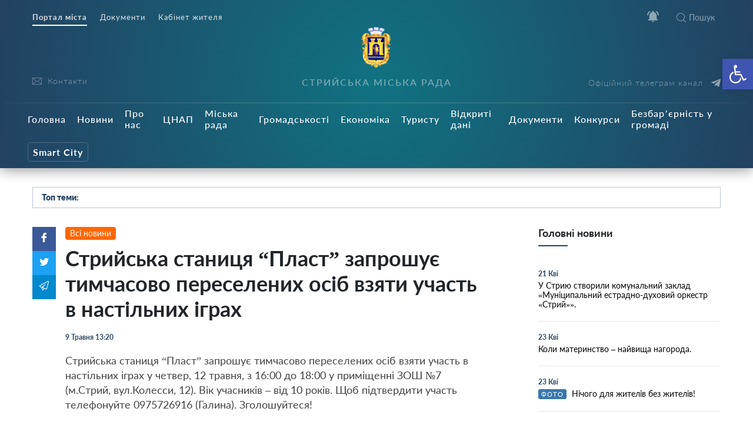

--- FILE ---
content_type: text/html; charset=UTF-8
request_url: https://stryi-rada.gov.ua/news/%D1%81%D1%82%D1%80%D0%B8%D0%B9%D1%81%D1%8C%D0%BA%D0%B0-%D1%81%D1%82%D0%B0%D0%BD%D0%B8%D1%86%D1%8F-%D0%BF%D0%BB%D0%B0%D1%81%D1%82-%D0%B7%D0%B0%D0%BF%D1%80%D0%BE%D1%88%D1%83%D1%94/
body_size: 29080
content:
    <!doctype html>
    <html lang="uk">
    <head>
        <meta charset="UTF-8" />
        <meta name="viewport" content="width=device-width, initial-scale=1, user-scalable=no" />
        <link rel="profile" href="https://gmpg.org/xfn/11" />
        <title>Стрийська станиця “Пласт” запрошує тимчасово переселених осіб взяти участь в настільних іграх &#8211; Стрийська Міська Рада</title>
<meta name='robots' content='max-image-preview:large' />
<link rel="alternate" type="application/rss+xml" title="Стрийська Міська Рада &raquo; Стрийська станиця “Пласт” запрошує тимчасово переселених осіб взяти участь в настільних іграх Канал коментарів" href="https://stryi-rada.gov.ua/news/%d1%81%d1%82%d1%80%d0%b8%d0%b9%d1%81%d1%8c%d0%ba%d0%b0-%d1%81%d1%82%d0%b0%d0%bd%d0%b8%d1%86%d1%8f-%d0%bf%d0%bb%d0%b0%d1%81%d1%82-%d0%b7%d0%b0%d0%bf%d1%80%d0%be%d1%88%d1%83%d1%94/feed/" />
<link rel="alternate" title="oEmbed (JSON)" type="application/json+oembed" href="https://stryi-rada.gov.ua/wp-json/oembed/1.0/embed?url=https%3A%2F%2Fstryi-rada.gov.ua%2Fnews%2F%25d1%2581%25d1%2582%25d1%2580%25d0%25b8%25d0%25b9%25d1%2581%25d1%258c%25d0%25ba%25d0%25b0-%25d1%2581%25d1%2582%25d0%25b0%25d0%25bd%25d0%25b8%25d1%2586%25d1%258f-%25d0%25bf%25d0%25bb%25d0%25b0%25d1%2581%25d1%2582-%25d0%25b7%25d0%25b0%25d0%25bf%25d1%2580%25d0%25be%25d1%2588%25d1%2583%25d1%2594%2F" />
<link rel="alternate" title="oEmbed (XML)" type="text/xml+oembed" href="https://stryi-rada.gov.ua/wp-json/oembed/1.0/embed?url=https%3A%2F%2Fstryi-rada.gov.ua%2Fnews%2F%25d1%2581%25d1%2582%25d1%2580%25d0%25b8%25d0%25b9%25d1%2581%25d1%258c%25d0%25ba%25d0%25b0-%25d1%2581%25d1%2582%25d0%25b0%25d0%25bd%25d0%25b8%25d1%2586%25d1%258f-%25d0%25bf%25d0%25bb%25d0%25b0%25d1%2581%25d1%2582-%25d0%25b7%25d0%25b0%25d0%25bf%25d1%2580%25d0%25be%25d1%2588%25d1%2583%25d1%2594%2F&#038;format=xml" />
<style id='wp-img-auto-sizes-contain-inline-css' type='text/css'>
img:is([sizes=auto i],[sizes^="auto," i]){contain-intrinsic-size:3000px 1500px}
/*# sourceURL=wp-img-auto-sizes-contain-inline-css */
</style>
<style id='wp-block-library-inline-css' type='text/css'>
:root{--wp-block-synced-color:#7a00df;--wp-block-synced-color--rgb:122,0,223;--wp-bound-block-color:var(--wp-block-synced-color);--wp-editor-canvas-background:#ddd;--wp-admin-theme-color:#007cba;--wp-admin-theme-color--rgb:0,124,186;--wp-admin-theme-color-darker-10:#006ba1;--wp-admin-theme-color-darker-10--rgb:0,107,160.5;--wp-admin-theme-color-darker-20:#005a87;--wp-admin-theme-color-darker-20--rgb:0,90,135;--wp-admin-border-width-focus:2px}@media (min-resolution:192dpi){:root{--wp-admin-border-width-focus:1.5px}}.wp-element-button{cursor:pointer}:root .has-very-light-gray-background-color{background-color:#eee}:root .has-very-dark-gray-background-color{background-color:#313131}:root .has-very-light-gray-color{color:#eee}:root .has-very-dark-gray-color{color:#313131}:root .has-vivid-green-cyan-to-vivid-cyan-blue-gradient-background{background:linear-gradient(135deg,#00d084,#0693e3)}:root .has-purple-crush-gradient-background{background:linear-gradient(135deg,#34e2e4,#4721fb 50%,#ab1dfe)}:root .has-hazy-dawn-gradient-background{background:linear-gradient(135deg,#faaca8,#dad0ec)}:root .has-subdued-olive-gradient-background{background:linear-gradient(135deg,#fafae1,#67a671)}:root .has-atomic-cream-gradient-background{background:linear-gradient(135deg,#fdd79a,#004a59)}:root .has-nightshade-gradient-background{background:linear-gradient(135deg,#330968,#31cdcf)}:root .has-midnight-gradient-background{background:linear-gradient(135deg,#020381,#2874fc)}:root{--wp--preset--font-size--normal:16px;--wp--preset--font-size--huge:42px}.has-regular-font-size{font-size:1em}.has-larger-font-size{font-size:2.625em}.has-normal-font-size{font-size:var(--wp--preset--font-size--normal)}.has-huge-font-size{font-size:var(--wp--preset--font-size--huge)}.has-text-align-center{text-align:center}.has-text-align-left{text-align:left}.has-text-align-right{text-align:right}.has-fit-text{white-space:nowrap!important}#end-resizable-editor-section{display:none}.aligncenter{clear:both}.items-justified-left{justify-content:flex-start}.items-justified-center{justify-content:center}.items-justified-right{justify-content:flex-end}.items-justified-space-between{justify-content:space-between}.screen-reader-text{border:0;clip-path:inset(50%);height:1px;margin:-1px;overflow:hidden;padding:0;position:absolute;width:1px;word-wrap:normal!important}.screen-reader-text:focus{background-color:#ddd;clip-path:none;color:#444;display:block;font-size:1em;height:auto;left:5px;line-height:normal;padding:15px 23px 14px;text-decoration:none;top:5px;width:auto;z-index:100000}html :where(.has-border-color){border-style:solid}html :where([style*=border-top-color]){border-top-style:solid}html :where([style*=border-right-color]){border-right-style:solid}html :where([style*=border-bottom-color]){border-bottom-style:solid}html :where([style*=border-left-color]){border-left-style:solid}html :where([style*=border-width]){border-style:solid}html :where([style*=border-top-width]){border-top-style:solid}html :where([style*=border-right-width]){border-right-style:solid}html :where([style*=border-bottom-width]){border-bottom-style:solid}html :where([style*=border-left-width]){border-left-style:solid}html :where(img[class*=wp-image-]){height:auto;max-width:100%}:where(figure){margin:0 0 1em}html :where(.is-position-sticky){--wp-admin--admin-bar--position-offset:var(--wp-admin--admin-bar--height,0px)}@media screen and (max-width:600px){html :where(.is-position-sticky){--wp-admin--admin-bar--position-offset:0px}}

/*# sourceURL=wp-block-library-inline-css */
</style><style id='global-styles-inline-css' type='text/css'>
:root{--wp--preset--aspect-ratio--square: 1;--wp--preset--aspect-ratio--4-3: 4/3;--wp--preset--aspect-ratio--3-4: 3/4;--wp--preset--aspect-ratio--3-2: 3/2;--wp--preset--aspect-ratio--2-3: 2/3;--wp--preset--aspect-ratio--16-9: 16/9;--wp--preset--aspect-ratio--9-16: 9/16;--wp--preset--color--black: #000000;--wp--preset--color--cyan-bluish-gray: #abb8c3;--wp--preset--color--white: #ffffff;--wp--preset--color--pale-pink: #f78da7;--wp--preset--color--vivid-red: #cf2e2e;--wp--preset--color--luminous-vivid-orange: #ff6900;--wp--preset--color--luminous-vivid-amber: #fcb900;--wp--preset--color--light-green-cyan: #7bdcb5;--wp--preset--color--vivid-green-cyan: #00d084;--wp--preset--color--pale-cyan-blue: #8ed1fc;--wp--preset--color--vivid-cyan-blue: #0693e3;--wp--preset--color--vivid-purple: #9b51e0;--wp--preset--gradient--vivid-cyan-blue-to-vivid-purple: linear-gradient(135deg,rgb(6,147,227) 0%,rgb(155,81,224) 100%);--wp--preset--gradient--light-green-cyan-to-vivid-green-cyan: linear-gradient(135deg,rgb(122,220,180) 0%,rgb(0,208,130) 100%);--wp--preset--gradient--luminous-vivid-amber-to-luminous-vivid-orange: linear-gradient(135deg,rgb(252,185,0) 0%,rgb(255,105,0) 100%);--wp--preset--gradient--luminous-vivid-orange-to-vivid-red: linear-gradient(135deg,rgb(255,105,0) 0%,rgb(207,46,46) 100%);--wp--preset--gradient--very-light-gray-to-cyan-bluish-gray: linear-gradient(135deg,rgb(238,238,238) 0%,rgb(169,184,195) 100%);--wp--preset--gradient--cool-to-warm-spectrum: linear-gradient(135deg,rgb(74,234,220) 0%,rgb(151,120,209) 20%,rgb(207,42,186) 40%,rgb(238,44,130) 60%,rgb(251,105,98) 80%,rgb(254,248,76) 100%);--wp--preset--gradient--blush-light-purple: linear-gradient(135deg,rgb(255,206,236) 0%,rgb(152,150,240) 100%);--wp--preset--gradient--blush-bordeaux: linear-gradient(135deg,rgb(254,205,165) 0%,rgb(254,45,45) 50%,rgb(107,0,62) 100%);--wp--preset--gradient--luminous-dusk: linear-gradient(135deg,rgb(255,203,112) 0%,rgb(199,81,192) 50%,rgb(65,88,208) 100%);--wp--preset--gradient--pale-ocean: linear-gradient(135deg,rgb(255,245,203) 0%,rgb(182,227,212) 50%,rgb(51,167,181) 100%);--wp--preset--gradient--electric-grass: linear-gradient(135deg,rgb(202,248,128) 0%,rgb(113,206,126) 100%);--wp--preset--gradient--midnight: linear-gradient(135deg,rgb(2,3,129) 0%,rgb(40,116,252) 100%);--wp--preset--font-size--small: 13px;--wp--preset--font-size--medium: 20px;--wp--preset--font-size--large: 36px;--wp--preset--font-size--x-large: 42px;--wp--preset--spacing--20: 0.44rem;--wp--preset--spacing--30: 0.67rem;--wp--preset--spacing--40: 1rem;--wp--preset--spacing--50: 1.5rem;--wp--preset--spacing--60: 2.25rem;--wp--preset--spacing--70: 3.38rem;--wp--preset--spacing--80: 5.06rem;--wp--preset--shadow--natural: 6px 6px 9px rgba(0, 0, 0, 0.2);--wp--preset--shadow--deep: 12px 12px 50px rgba(0, 0, 0, 0.4);--wp--preset--shadow--sharp: 6px 6px 0px rgba(0, 0, 0, 0.2);--wp--preset--shadow--outlined: 6px 6px 0px -3px rgb(255, 255, 255), 6px 6px rgb(0, 0, 0);--wp--preset--shadow--crisp: 6px 6px 0px rgb(0, 0, 0);}:where(.is-layout-flex){gap: 0.5em;}:where(.is-layout-grid){gap: 0.5em;}body .is-layout-flex{display: flex;}.is-layout-flex{flex-wrap: wrap;align-items: center;}.is-layout-flex > :is(*, div){margin: 0;}body .is-layout-grid{display: grid;}.is-layout-grid > :is(*, div){margin: 0;}:where(.wp-block-columns.is-layout-flex){gap: 2em;}:where(.wp-block-columns.is-layout-grid){gap: 2em;}:where(.wp-block-post-template.is-layout-flex){gap: 1.25em;}:where(.wp-block-post-template.is-layout-grid){gap: 1.25em;}.has-black-color{color: var(--wp--preset--color--black) !important;}.has-cyan-bluish-gray-color{color: var(--wp--preset--color--cyan-bluish-gray) !important;}.has-white-color{color: var(--wp--preset--color--white) !important;}.has-pale-pink-color{color: var(--wp--preset--color--pale-pink) !important;}.has-vivid-red-color{color: var(--wp--preset--color--vivid-red) !important;}.has-luminous-vivid-orange-color{color: var(--wp--preset--color--luminous-vivid-orange) !important;}.has-luminous-vivid-amber-color{color: var(--wp--preset--color--luminous-vivid-amber) !important;}.has-light-green-cyan-color{color: var(--wp--preset--color--light-green-cyan) !important;}.has-vivid-green-cyan-color{color: var(--wp--preset--color--vivid-green-cyan) !important;}.has-pale-cyan-blue-color{color: var(--wp--preset--color--pale-cyan-blue) !important;}.has-vivid-cyan-blue-color{color: var(--wp--preset--color--vivid-cyan-blue) !important;}.has-vivid-purple-color{color: var(--wp--preset--color--vivid-purple) !important;}.has-black-background-color{background-color: var(--wp--preset--color--black) !important;}.has-cyan-bluish-gray-background-color{background-color: var(--wp--preset--color--cyan-bluish-gray) !important;}.has-white-background-color{background-color: var(--wp--preset--color--white) !important;}.has-pale-pink-background-color{background-color: var(--wp--preset--color--pale-pink) !important;}.has-vivid-red-background-color{background-color: var(--wp--preset--color--vivid-red) !important;}.has-luminous-vivid-orange-background-color{background-color: var(--wp--preset--color--luminous-vivid-orange) !important;}.has-luminous-vivid-amber-background-color{background-color: var(--wp--preset--color--luminous-vivid-amber) !important;}.has-light-green-cyan-background-color{background-color: var(--wp--preset--color--light-green-cyan) !important;}.has-vivid-green-cyan-background-color{background-color: var(--wp--preset--color--vivid-green-cyan) !important;}.has-pale-cyan-blue-background-color{background-color: var(--wp--preset--color--pale-cyan-blue) !important;}.has-vivid-cyan-blue-background-color{background-color: var(--wp--preset--color--vivid-cyan-blue) !important;}.has-vivid-purple-background-color{background-color: var(--wp--preset--color--vivid-purple) !important;}.has-black-border-color{border-color: var(--wp--preset--color--black) !important;}.has-cyan-bluish-gray-border-color{border-color: var(--wp--preset--color--cyan-bluish-gray) !important;}.has-white-border-color{border-color: var(--wp--preset--color--white) !important;}.has-pale-pink-border-color{border-color: var(--wp--preset--color--pale-pink) !important;}.has-vivid-red-border-color{border-color: var(--wp--preset--color--vivid-red) !important;}.has-luminous-vivid-orange-border-color{border-color: var(--wp--preset--color--luminous-vivid-orange) !important;}.has-luminous-vivid-amber-border-color{border-color: var(--wp--preset--color--luminous-vivid-amber) !important;}.has-light-green-cyan-border-color{border-color: var(--wp--preset--color--light-green-cyan) !important;}.has-vivid-green-cyan-border-color{border-color: var(--wp--preset--color--vivid-green-cyan) !important;}.has-pale-cyan-blue-border-color{border-color: var(--wp--preset--color--pale-cyan-blue) !important;}.has-vivid-cyan-blue-border-color{border-color: var(--wp--preset--color--vivid-cyan-blue) !important;}.has-vivid-purple-border-color{border-color: var(--wp--preset--color--vivid-purple) !important;}.has-vivid-cyan-blue-to-vivid-purple-gradient-background{background: var(--wp--preset--gradient--vivid-cyan-blue-to-vivid-purple) !important;}.has-light-green-cyan-to-vivid-green-cyan-gradient-background{background: var(--wp--preset--gradient--light-green-cyan-to-vivid-green-cyan) !important;}.has-luminous-vivid-amber-to-luminous-vivid-orange-gradient-background{background: var(--wp--preset--gradient--luminous-vivid-amber-to-luminous-vivid-orange) !important;}.has-luminous-vivid-orange-to-vivid-red-gradient-background{background: var(--wp--preset--gradient--luminous-vivid-orange-to-vivid-red) !important;}.has-very-light-gray-to-cyan-bluish-gray-gradient-background{background: var(--wp--preset--gradient--very-light-gray-to-cyan-bluish-gray) !important;}.has-cool-to-warm-spectrum-gradient-background{background: var(--wp--preset--gradient--cool-to-warm-spectrum) !important;}.has-blush-light-purple-gradient-background{background: var(--wp--preset--gradient--blush-light-purple) !important;}.has-blush-bordeaux-gradient-background{background: var(--wp--preset--gradient--blush-bordeaux) !important;}.has-luminous-dusk-gradient-background{background: var(--wp--preset--gradient--luminous-dusk) !important;}.has-pale-ocean-gradient-background{background: var(--wp--preset--gradient--pale-ocean) !important;}.has-electric-grass-gradient-background{background: var(--wp--preset--gradient--electric-grass) !important;}.has-midnight-gradient-background{background: var(--wp--preset--gradient--midnight) !important;}.has-small-font-size{font-size: var(--wp--preset--font-size--small) !important;}.has-medium-font-size{font-size: var(--wp--preset--font-size--medium) !important;}.has-large-font-size{font-size: var(--wp--preset--font-size--large) !important;}.has-x-large-font-size{font-size: var(--wp--preset--font-size--x-large) !important;}
/*# sourceURL=global-styles-inline-css */
</style>

<style id='classic-theme-styles-inline-css' type='text/css'>
/*! This file is auto-generated */
.wp-block-button__link{color:#fff;background-color:#32373c;border-radius:9999px;box-shadow:none;text-decoration:none;padding:calc(.667em + 2px) calc(1.333em + 2px);font-size:1.125em}.wp-block-file__button{background:#32373c;color:#fff;text-decoration:none}
/*# sourceURL=/wp-includes/css/classic-themes.min.css */
</style>
<link rel='stylesheet' id='wp-rest-filter-css' href='https://stryi-rada.gov.ua/wp-content/plugins/wp-rest-filter/public/css/wp-rest-filter-public.css?ver=1.4.3'  media='all' />
<link rel='stylesheet' id='theme-styles-css' href='https://stryi-rada.gov.ua/wp-content/themes/dmr/inc/css/style.css?ver='  media='all' />
<link rel='stylesheet' id='fancybox-css' href='https://stryi-rada.gov.ua/wp-content/themes/dmr/inc/css/jquery.fancybox.min.css?ver='  media='all' />
<link rel='stylesheet' id='pojo-a11y-css' href='https://stryi-rada.gov.ua/wp-content/plugins/pojo-accessibility/assets/css/style.min.css?ver=1.0.0'  media='all' />
<link rel='stylesheet' id='category-style-css' href='https://stryi-rada.gov.ua/wp-content/themes/dmr/category.css?ver='  media='all' />
<link rel='stylesheet' id='single-style-css' href='https://stryi-rada.gov.ua/wp-content/themes/dmr/single.css?ver='  media='all' />
<link rel='stylesheet' id='custom-style-css' href='https://stryi-rada.gov.ua/wp-content/themes/dmr/custom.css?ver='  media='all' />
<link rel='stylesheet' id='page-style-css' href='https://stryi-rada.gov.ua/wp-content/themes/dmr/page.css?ver='  media='all' />
<link rel='stylesheet' id='transport-style-css' href='https://stryi-rada.gov.ua/wp-content/themes/dmr/transport.css?ver='  media='all' />
<link rel='stylesheet' id='home-calendar-style-css' href='https://stryi-rada.gov.ua/wp-content/themes/dmr/home-calendar.css?ver='  media='all' />
<link rel='stylesheet' id='department-style-css' href='https://stryi-rada.gov.ua/wp-content/themes/dmr/department.css?ver='  media='all' />
<link rel='stylesheet' id='header--nav-style-css' href='https://stryi-rada.gov.ua/wp-content/themes/dmr/header--nav.css?ver='  media='all' />
<link rel='stylesheet' id='home-style-css' href='https://stryi-rada.gov.ua/wp-content/themes/dmr/home.css?ver='  media='all' />
<link rel='stylesheet' id='smart-service-single-style-css' href='https://stryi-rada.gov.ua/wp-content/themes/dmr/smart-service-single.css?ver='  media='all' />
<link rel='stylesheet' id='single_safe_save_162800-style-css' href='https://stryi-rada.gov.ua/wp-content/themes/dmr/single_safe_save_162800.css?ver='  media='all' />
<link rel='stylesheet' id='style-style-css' href='https://stryi-rada.gov.ua/wp-content/themes/dmr/style.css?ver='  media='all' />
<script  src="https://stryi-rada.gov.ua/wp-includes/js/jquery/jquery.min.js?ver=3.7.1" id="jquery-core-js"></script>
<script  src="https://stryi-rada.gov.ua/wp-includes/js/jquery/jquery-migrate.min.js?ver=3.4.1" id="jquery-migrate-js"></script>
<script  src="https://stryi-rada.gov.ua/wp-content/plugins/wp-rest-filter/public/js/wp-rest-filter-public.js?ver=1.4.3" id="wp-rest-filter-js"></script>
<script type="text/javascript" id="loadmore-js-extra">
/* <![CDATA[ */
var loadmore_params = {"ajaxurl":"https://stryi-rada.gov.ua/wp-admin/admin-ajax.php","posts":"{\"page\":0,\"name\":\"%d1%81%d1%82%d1%80%d0%b8%d0%b9%d1%81%d1%8c%d0%ba%d0%b0-%d1%81%d1%82%d0%b0%d0%bd%d0%b8%d1%86%d1%8f-%d0%bf%d0%bb%d0%b0%d1%81%d1%82-%d0%b7%d0%b0%d0%bf%d1%80%d0%be%d1%88%d1%83%d1%94\",\"category_name\":\"news\",\"error\":\"\",\"m\":\"\",\"p\":0,\"post_parent\":\"\",\"subpost\":\"\",\"subpost_id\":\"\",\"attachment\":\"\",\"attachment_id\":0,\"pagename\":\"\",\"page_id\":0,\"second\":\"\",\"minute\":\"\",\"hour\":\"\",\"day\":0,\"monthnum\":0,\"year\":0,\"w\":0,\"tag\":\"\",\"cat\":\"\",\"tag_id\":\"\",\"author\":\"\",\"author_name\":\"\",\"feed\":\"\",\"tb\":\"\",\"paged\":0,\"meta_key\":\"\",\"meta_value\":\"\",\"preview\":\"\",\"s\":\"\",\"sentence\":\"\",\"title\":\"\",\"fields\":\"all\",\"menu_order\":\"\",\"embed\":\"\",\"category__in\":[],\"category__not_in\":[],\"category__and\":[],\"post__in\":[],\"post__not_in\":[],\"post_name__in\":[],\"tag__in\":[],\"tag__not_in\":[],\"tag__and\":[],\"tag_slug__in\":[],\"tag_slug__and\":[],\"post_parent__in\":[],\"post_parent__not_in\":[],\"author__in\":[],\"author__not_in\":[],\"search_columns\":[],\"ignore_sticky_posts\":false,\"suppress_filters\":false,\"cache_results\":true,\"update_post_term_cache\":true,\"update_menu_item_cache\":false,\"lazy_load_term_meta\":true,\"update_post_meta_cache\":true,\"post_type\":\"\",\"posts_per_page\":10,\"nopaging\":false,\"comments_per_page\":\"50\",\"no_found_rows\":false,\"order\":\"DESC\"}","current_page":"1","max_page":"0"};
//# sourceURL=loadmore-js-extra
/* ]]> */
</script>
<script  src="https://stryi-rada.gov.ua/wp-content/themes/dmr/loadmore.js?ver=in_footer" id="loadmore-js"></script>
<link rel="https://api.w.org/" href="https://stryi-rada.gov.ua/wp-json/" /><link rel="alternate" title="JSON" type="application/json" href="https://stryi-rada.gov.ua/wp-json/wp/v2/posts/8697" /><meta name="generator" content="WordPress 6.9" />
<link rel="canonical" href="https://stryi-rada.gov.ua/news/%d1%81%d1%82%d1%80%d0%b8%d0%b9%d1%81%d1%8c%d0%ba%d0%b0-%d1%81%d1%82%d0%b0%d0%bd%d0%b8%d1%86%d1%8f-%d0%bf%d0%bb%d0%b0%d1%81%d1%82-%d0%b7%d0%b0%d0%bf%d1%80%d0%be%d1%88%d1%83%d1%94/" />
<link rel='shortlink' href='https://stryi-rada.gov.ua/?p=8697' />
<link rel="apple-touch-icon" sizes="180x180" href="/wp-content/uploads/fbrfg/apple-touch-icon.png">
<link rel="icon" type="image/png" sizes="32x32" href="/wp-content/uploads/fbrfg/favicon-32x32.png">
<link rel="icon" type="image/png" sizes="16x16" href="/wp-content/uploads/fbrfg/favicon-16x16.png">
<link rel="manifest" href="/wp-content/uploads/fbrfg/site.webmanifest">
<link rel="mask-icon" href="/wp-content/uploads/fbrfg/safari-pinned-tab.svg" color="#5bbad5">
<link rel="shortcut icon" href="/wp-content/uploads/fbrfg/favicon.ico">
<meta name="msapplication-TileColor" content="#ffffff">
<meta name="msapplication-config" content="/wp-content/uploads/fbrfg/browserconfig.xml">
<meta name="theme-color" content="#ffffff"><style type="text/css">
#pojo-a11y-toolbar .pojo-a11y-toolbar-toggle a{ background-color: #4054b2;	color: #ffffff;}
#pojo-a11y-toolbar .pojo-a11y-toolbar-overlay, #pojo-a11y-toolbar .pojo-a11y-toolbar-overlay ul.pojo-a11y-toolbar-items.pojo-a11y-links{ border-color: #4054b2;}
body.pojo-a11y-focusable a:focus{ outline-style: solid !important;	outline-width: 1px !important;	outline-color: #FF0000 !important;}
#pojo-a11y-toolbar{ top: 100px !important;}
#pojo-a11y-toolbar .pojo-a11y-toolbar-overlay{ background-color: #ffffff;}
#pojo-a11y-toolbar .pojo-a11y-toolbar-overlay ul.pojo-a11y-toolbar-items li.pojo-a11y-toolbar-item a, #pojo-a11y-toolbar .pojo-a11y-toolbar-overlay p.pojo-a11y-toolbar-title{ color: #333333;}
#pojo-a11y-toolbar .pojo-a11y-toolbar-overlay ul.pojo-a11y-toolbar-items li.pojo-a11y-toolbar-item a.active{ background-color: #4054b2;	color: #ffffff;}
@media (max-width: 767px) { #pojo-a11y-toolbar { top: 70px !important; } }</style>
        

        <script src="https://cdn.jsdelivr.net/npm/chart.js@2.8.0"></script>
        <script src="https://cdn.jsdelivr.net/npm/vue/dist/vue.js"></script>
        <script src="https://unpkg.com/axios@0.15.3/dist/axios.min.js"></script>
        <script src="https://cdn.jsdelivr.net/npm/vue-content-loader@0.2.0/dist/vue-content-loader.min.js"></script>
        <script src="https://cdn.jsdelivr.net/npm/vue-scrollto"></script>
        <script src="https://unpkg.com/vue-router/dist/vue-router.js"></script>
        <script src="https://unpkg.com/vue-cookies@1.5.12/vue-cookies.js"></script>
        <script src="https://unpkg.com/v-tooltip@2.0.2"></script>
        <script src="https://cdnjs.cloudflare.com/ajax/libs/moment.js/2.18.1/moment.min.js"></script>
        <script src="https://cdnjs.cloudflare.com/ajax/libs/moment.js/2.18.1/locale/uk.js"></script>
        <!-- intro -->
        <script src="https://cdnjs.cloudflare.com/ajax/libs/intro.js/2.9.3/intro.min.js"></script>
        <link rel="stylesheet" href="https://cdnjs.cloudflare.com/ajax/libs/intro.js/2.9.3/introjs.min.css" />
		<!-- Global site tag (gtag.js) - Google Analytics -->
<script async src="https://www.googletagmanager.com/gtag/js?id=G-VKXR1WE53K"></script>
<script>
  window.dataLayer = window.dataLayer || [];
  function gtag(){dataLayer.push(arguments);}
  gtag('js', new Date());

  gtag('config', 'G-VKXR1WE53K');
</script>
    </head>
    <body data-rsssl=1 class="wp-singular post-template-default single single-post postid-8697 single-format-standard wp-theme-dmr" >
        <div class="all-wrap">
            <header class="header bg_gradient" id="header">
                <div class="header__topline">
                    <div class="container">
                        <div class="row">
                            <div class="col-6 d-none d-lg-block" data-intro='<strong>Окремі розділи</strong>Ми поділили публічну інформація на підрозділи.' data-step="2" data-disable-interaction="true" data-position="bottom-left-aligned">
                                <div class="header___nav"><ul id="menu-%d0%bc%d0%b5%d0%bd%d1%8e-%d1%80%d0%be%d0%b7%d0%b4%d1%96%d0%bb%d1%96%d0%b2-%d0%b2%d0%b3%d0%be%d1%80%d1%96" class="menu"><li id="menu-item-3889" class="current menu-item menu-item-type-custom menu-item-object-custom menu-item-3889"><a href="#">Портал міста</a></li>
<li id="menu-item-3888" class="menu-item menu-item-type-custom menu-item-object-custom menu-item-3888"><a href="https://stryi-rada.gov.ua/doc/">Документи</a></li>
<li id="menu-item-24534" class="menu-item menu-item-type-custom menu-item-object-custom menu-item-24534"><a target="_blank" href="https://cabinet.stryi-rada.gov.ua/">Кабінет жителя</a></li>
</ul></div>                            </div>
                            <div class="col-12 col-lg-6">
                                <div class="header__icons d-flex justify-content-center justify-content-md-end">
                                    <span class="header__menu-toggle  d-lg-none">
                                        <i></i>
                                        <i></i>
                                        <i></i>
                                    </span>
                                    <span class="header__notifications" data-intro='<strong>Сповіщення</strong>Відключення водо-, тепло-, газо- постачання; карантин та інша важлива інформація тепер не пройде повз Вашу увагу.' data-step="3"  v-bind:class="{active: newNotifications }" v-click-outside="closeOnClickOutside">  
                                        <span class="icon white" v-on:click="showNotifications = !showNotifications"  ><svg version="1.1" id="Capa_1" xmlns="http://www.w3.org/2000/svg" xmlns:xlink="http://www.w3.org/1999/xlink" x="0px" y="0px"
	 width="535.5px" height="535.5px" viewBox="0 0 535.5 535.5" style="enable-background:new 0 0 535.5 535.5;" xml:space="preserve"
	>
<g>
	<g id="notifications-on">
		<path d="M142.8,53.55l-35.7-35.7C45.9,63.75,5.1,135.15,0,216.75h51C56.1,147.9,89.25,89.25,142.8,53.55z M484.5,216.75h51
			c-5.1-81.6-43.35-153-104.55-198.9l-35.7,35.7C446.25,89.25,479.4,147.9,484.5,216.75z M433.5,229.5
			c0-79.05-53.55-142.8-127.5-160.65V51c0-20.4-17.85-38.25-38.25-38.25c-20.4,0-38.25,17.85-38.25,38.25v17.85
			C155.55,86.7,102,150.45,102,229.5v140.25l-51,51v25.5h433.5v-25.5l-51-51V229.5z M267.75,522.75c2.55,0,7.65,0,10.2,0
			c17.85-2.55,30.6-15.3,35.7-30.6c2.55-5.101,5.1-12.75,5.1-20.4h-102C216.75,499.8,239.7,522.75,267.75,522.75z"/>
	</g>
</g>
<g>
</g>
<g>
</g>
<g>
</g>
<g>
</g>
<g>
</g>
<g>
</g>
<g>
</g>
<g>
</g>
<g>
</g>
<g>
</g>
<g>
</g>
<g>
</g>
<g>
</g>
<g>
</g>
<g>
</g>
</svg>
</span>
                                        <span class="counter" v-show="newNotifications"  style="display: none;" v-on:click="showNotifications = !showNotifications">{{unreadCount}}</span>
                                        <div class="header__nofitications-dropdown  flex-column justify-content-between" v-show="showNotifications" style="display: none;">
                                            <div class="notifications-header text-center">
                                                Важливі повідомлення
                                            </div>
                                            <div class="items" v-if="renderComponent">
                                              <div v-for="post in this.notifications" class="item" v-bind:data-id="post.id"  v-bind:class="{old: seenPosts.includes(post.id)}">
                                                <i v-show="seenPosts.includes(post.id)"
                                                v-tooltip="{
                                                    content: 'Позначити як нове',
                                                    placement: 'left',
                                                    trigger: 'hover',
                                                    delay: { show: 500, hide: 100 },
                                                }"
                                                class="seen" v-on:click="markAsNew(post.id)"></i>
                                                <i v-show="!seenPosts.includes(post.id)" class="new" 
                                                v-tooltip="{
                                                    content: 'Позначити як прочитане',
                                                    placement: 'left',
                                                    trigger: 'hover',
                                                    delay: { show: 500, hide: 100 },
                                                }"
                                                v-on:click="markAsSeen(post.id)"></i>
                                                <a v-bind:href="post.link" class="title">
                                                    <span class="thumb"  v-bind:style="{ 'background-image': 'url(' + post.fimg_url + ')' }">
                                                        <i v-bind:class="post.acf.event_type"></i>
                                                    </span>
                                                    <span>{{post.title.rendered}}
                                                        <span class="date">{{post.date | dateformat }}</span>
                                                    </span>
                                                </a>
                                            </div>                                      
                                        </div>
                                        <div v-if="this.notifications.length < 1" class="text-center w-100 no-notifications">
                                            Немає нових сповіщень
                                        </div>
                                        <div class="see-all text-center">
                                            <a href="/notifications/">Архів повідомлень</a>
                                        </div>
                                    </div>
                                </span>
                                <!-- notifications -->
                                <a href="javascript:void(0);" class="search__toggle"><i class="icon icon-search"></i>Пошук</a>

                            </div>
                        </div>
                    </div>
                </div>
            </div>
            <div class="header__middle">
                <div class="container">
                    <div class="row">
                        <div class="col-7 col-md-4  col-lg-3 order-3 order-lg-1">
                            <div class="header__socials d-flex flex-column justify-content-end">
                                <div class="header__socials-links">
                                    <a href="/contacts/"><svg version="1.1" id="envelope" xmlns="http://www.w3.org/2000/svg" xmlns:xlink="http://www.w3.org/1999/xlink" x="0px" y="0px" viewBox="0 0 512 512" style="enable-background:new 0 0 512 512;" xml:space="preserve">
<g>
	<g>
		<path d="M469.333,64H42.667C19.135,64,0,83.135,0,106.667v298.667C0,428.865,19.135,448,42.667,448h426.667
			C492.865,448,512,428.865,512,405.333V106.667C512,83.135,492.865,64,469.333,64z M42.667,85.333h426.667
			c1.572,0,2.957,0.573,4.432,0.897c-36.939,33.807-159.423,145.859-202.286,184.478c-3.354,3.021-8.76,6.625-15.479,6.625
			s-12.125-3.604-15.49-6.635C197.652,232.085,75.161,120.027,38.228,86.232C39.706,85.908,41.094,85.333,42.667,85.333z
			 M21.333,405.333V106.667c0-2.09,0.63-3.986,1.194-5.896c28.272,25.876,113.736,104.06,169.152,154.453
			C136.443,302.671,50.957,383.719,22.46,410.893C21.957,409.079,21.333,407.305,21.333,405.333z M469.333,426.667H42.667
			c-1.704,0-3.219-0.594-4.81-0.974c29.447-28.072,115.477-109.586,169.742-156.009c7.074,6.417,13.536,12.268,18.63,16.858
			c8.792,7.938,19.083,12.125,29.771,12.125s20.979-4.188,29.76-12.115c5.096-4.592,11.563-10.448,18.641-16.868
			c54.268,46.418,140.286,127.926,169.742,156.009C472.552,426.073,471.039,426.667,469.333,426.667z M490.667,405.333
			c0,1.971-0.624,3.746-1.126,5.56c-28.508-27.188-113.984-108.227-169.219-155.668c55.418-50.393,140.869-128.57,169.151-154.456
			c0.564,1.91,1.194,3.807,1.194,5.897V405.333z"/>
	</g>
</g>
</svg>
 <span>Контакти</span></a>

                                </div>
                            </div>
                        </div>
                        <div class="col-12 col-lg-6 order-1 order-lg-3 d-flex justify-content-center flex-row align-items-center  flex-sm-column">
                            <a href="https://stryi-rada.gov.ua/" class="header__logo text-center d-inline-flex align-self-center" data-intro='<strong>Вітаємо!</strong>Пропонуємо короткий тур оновленим порталом міста.' data-step="1">
                                <img src="https://stryi-rada.gov.ua/wp-content/themes/dmr/inc/img/gerb.gif" alt="">
                            </a>
                            <div class="header__title text-center">
                                <strong>Стрийська міська рада</strong>
                            </div>
                        </div>
                        <div class="col-5 col-md-8 col-lg-3 order-3">
                            <div class="header__controls d-flex flex-row  text-right justify-content-end align-items-lg-end">
								<a href="https://t.me/stryi_rada" target="_blank"><span class="d-none d-md-inline">Офіційний телеграм канал</span> <svg xmlns="http://www.w3.org/2000/svg" xmlns:xlink="http://www.w3.org/1999/xlink" xmlns:svgjs="http://svgjs.com/svgjs" version="1.1"  x="0" y="0" viewBox="0 0 24 24" style="enable-background:new 0 0 512 512" xml:space="preserve"><g><path xmlns="http://www.w3.org/2000/svg" d="m9.417 15.181-.397 5.584c.568 0 .814-.244 1.109-.537l2.663-2.545 5.518 4.041c1.012.564 1.725.267 1.998-.931l3.622-16.972.001-.001c.321-1.496-.541-2.081-1.527-1.714l-21.29 8.151c-1.453.564-1.431 1.374-.247 1.741l5.443 1.693 12.643-7.911c.595-.394 1.136-.176.691.218z" data-original="#000000"/></g></svg></a>

                               
                                <a href="#" class="d-none"><span class="d-none d-md-inline">Камери</span> <i class="icon icon-camera"></i></a>
                                <a href="#" class="d-none"><span class="d-none d-md-inline">Транспорт</span> <i class="icon icon-bus"></i></a>
                                <a href="/smart-city/" class="smartcity d-inline d-lg-none"><span>Smart city</span></a>
                            </div>
 
                        </div>

                    </div>
                </div>
            </div>
            <nav class="header__main-nav main-nav  d-lg-block">
	<div class="container">
		<div class="row justify-content-between">
			<ul id="main-nav" class="justify-content-start d-flex"><li id="menu-item-93" class="menu-item menu-item-type-post_type menu-item-object-page menu-item-home menu-item-93"><a href="https://stryi-rada.gov.ua/">Головна</a></li>
<li id="menu-item-113" class="menu-item menu-item-type-custom menu-item-object-custom menu-item-has-children menu-item-113"><a href="#">Новини</a>
<ul class="sub-menu container">
	<li id="menu-item-115" class="menu-item menu-item-type-custom menu-item-object-custom menu-item-has-children menu-item-115"><a href="#">Головні новини</a>
	<ul class="sub-menu container">
		<li id="menu-item-2629" class="menu-item menu-item-type-taxonomy menu-item-object-category current-post-ancestor current-menu-parent current-post-parent menu-item-2629"><a href="https://stryi-rada.gov.ua/category/news/">Всі новини</a></li>
		<li id="menu-item-121" class="menu-item menu-item-type-taxonomy menu-item-object-category current-post-ancestor current-menu-parent current-post-parent menu-item-121"><a href="https://stryi-rada.gov.ua/category/news/ogoloshennya/">Оголошення</a></li>
		<li id="menu-item-120" class="menu-item menu-item-type-taxonomy menu-item-object-category menu-item-120"><a href="https://stryi-rada.gov.ua/category/news/anons/">Анонси</a></li>
	</ul>
</li>
	<li id="menu-item-118" class="menu-item menu-item-type-custom menu-item-object-custom menu-item-has-children menu-item-118"><a href="#">Новини підрозділів</a>
	<ul class="sub-menu container">
		<li id="menu-item-2630" class="menu-item menu-item-type-taxonomy menu-item-object-category menu-item-2630"><a href="https://stryi-rada.gov.ua/category/news/%d0%b6%d0%b8%d1%82%d0%bb%d0%be%d0%b2%d0%be-%d0%ba%d0%be%d0%bc%d1%83%d0%bd%d0%b0%d0%bb%d1%8c%d0%bd%d0%b5-%d0%b3%d0%be%d1%81%d0%bf%d0%be%d0%b4%d0%b0%d1%80%d1%81%d1%82%d0%b2%d0%be/">Житлово-комунальне господарство</a></li>
		<li id="menu-item-2632" class="menu-item menu-item-type-taxonomy menu-item-object-category menu-item-2632"><a href="https://stryi-rada.gov.ua/category/news/%d0%bf%d1%80%d0%be%d0%bc%d0%b8%d1%81%d0%bb%d0%be%d0%b2%d1%96%d1%81%d1%82%d1%8c-%d0%b0%d0%b3%d1%80%d0%b0%d1%80%d0%bd%d0%b0-%d0%bf%d0%be%d0%bb%d1%96%d1%82%d0%b8%d0%ba%d0%b0-%d1%82%d0%b0-%d0%bf%d1%96/">Промисловість, аграрна політика та підприємництво</a></li>
		<li id="menu-item-2631" class="menu-item menu-item-type-taxonomy menu-item-object-category menu-item-2631"><a href="https://stryi-rada.gov.ua/category/news/%d0%bf%d0%be%d0%b2%d1%96%d0%b4%d0%be%d0%bc%d0%bb%d0%b5%d0%bd%d0%bd%d1%8f-%d0%bf%d0%be%d0%b4%d0%b0%d1%82%d0%ba%d0%be%d0%b2%d0%be%d1%97-%d1%96%d0%bd%d1%81%d0%bf%d0%b5%d0%ba%d1%86%d1%96%d1%97/">Повідомлення податкової інспекції</a></li>
		<li id="menu-item-6419" class="menu-item menu-item-type-taxonomy menu-item-object-category menu-item-6419"><a href="https://stryi-rada.gov.ua/category/news/%d0%bf%d0%be%d0%b2%d1%96%d0%b4%d0%be%d0%bc%d0%bb%d0%b5%d0%bd%d0%bd%d1%8f-%d1%81%d1%82%d1%80%d0%b8%d0%b9%d1%81%d1%8c%d0%ba%d0%b8%d0%b9-%d1%86%d0%b5%d0%bd%d1%82%d1%80-%d0%b7%d0%b0%d0%b9%d0%bd%d1%8f/">Повідомлення Стрийської філії Львівського обласного центру зайнятості</a></li>
		<li id="menu-item-2633" class="menu-item menu-item-type-taxonomy menu-item-object-category menu-item-2633"><a href="https://stryi-rada.gov.ua/category/news/%d1%86%d0%b8%d0%b2%d1%96%d0%bb%d1%8c%d0%bd%d0%b8%d0%b9-%d0%b7%d0%b0%d1%85%d0%b8%d1%81%d1%82-%d0%bd%d0%b0%d1%81%d0%b5%d0%bb%d0%b5%d0%bd%d0%bd%d1%8f/">Цивільний захист населення</a></li>
		<li id="menu-item-45664" class="menu-item menu-item-type-taxonomy menu-item-object-category menu-item-45664"><a href="https://stryi-rada.gov.ua/category/news/novyny_bezbarernist/">Новини безбар&#8217;єрність</a></li>
	</ul>
</li>
	<li id="menu-item-119" class="menu-item menu-item-type-custom menu-item-object-custom menu-item-has-children menu-item-119"><a href="#">Медіа новини</a>
	<ul class="sub-menu container">
		<li id="menu-item-116" class="menu-item menu-item-type-taxonomy menu-item-object-category menu-item-116"><a href="https://stryi-rada.gov.ua/category/news/videoreportaji/">Відеорепортажі</a></li>
		<li id="menu-item-117" class="menu-item menu-item-type-taxonomy menu-item-object-category current-post-ancestor current-menu-parent current-post-parent menu-item-117"><a href="https://stryi-rada.gov.ua/category/news/photoreportaji/">Фоторепортажі</a></li>
	</ul>
</li>
	<li id="menu-item-3005" class="menu-item menu-item-type-custom menu-item-object-custom menu-item-has-children menu-item-3005"><a href="#">Пресцентр</a>
	<ul class="sub-menu container">
		<li id="menu-item-3008" class="menu-item menu-item-type-post_type menu-item-object-page menu-item-3008"><a href="https://stryi-rada.gov.ua/%d0%bf%d1%80%d0%b5%d1%81%d1%86%d0%b5%d0%bd%d1%82%d1%80/">Пресцентр</a></li>
	</ul>
</li>
	<li id="menu-item-22305" class="menu-item menu-item-type-custom menu-item-object-custom menu-item-has-children menu-item-22305"><a href="#">Інше</a>
	<ul class="sub-menu container">
		<li id="menu-item-29833" class="menu-item menu-item-type-post_type menu-item-object-page menu-item-29833"><a href="https://stryi-rada.gov.ua/%d0%b4%d0%bb%d1%8f-%d0%b1%d1%96%d0%b7%d0%bd%d0%b5%d1%81%d1%83-2/">Для бізнесу</a></li>
		<li id="menu-item-21069" class="menu-item menu-item-type-post_type menu-item-object-page menu-item-21069"><a href="https://stryi-rada.gov.ua/%d0%b4%d0%bb%d1%8f-%d0%b2%d0%bf%d0%be/">Для ВПО</a></li>
		<li id="menu-item-22304" class="menu-item menu-item-type-post_type menu-item-object-page menu-item-22304"><a href="https://stryi-rada.gov.ua/%d1%83%d0%ba%d1%80%d0%b8%d1%82%d1%82%d1%8f/">Укриття</a></li>
		<li id="menu-item-45968" class="menu-item menu-item-type-post_type menu-item-object-page menu-item-45968"><a href="https://stryi-rada.gov.ua/upravlin-vidhodamy/">Управління відходами</a></li>
		<li id="menu-item-23035" class="menu-item menu-item-type-post_type menu-item-object-page menu-item-23035"><a href="https://stryi-rada.gov.ua/%d0%ba%d0%be%d0%bc%d0%bf%d0%b5%d0%bd%d1%81%d1%8f%d1%86%d1%96%d1%8f-%d0%b7%d0%b0-%d0%ba%d0%be%d0%bc%d1%83%d0%bd%d0%b0%d0%bb%d1%8c%d0%bd%d1%96-%d0%bf%d0%be%d1%81%d0%bb%d1%83%d0%b3%d0%b8-%d0%b7%d0%b0/">Компенсація за комунальні послуги за розміщення ВПО</a></li>
		<li id="menu-item-24023" class="menu-item menu-item-type-post_type menu-item-object-page menu-item-24023"><a href="https://stryi-rada.gov.ua/%d0%ba%d0%be%d0%bc%d0%bf%d0%b5%d0%bd%d1%81%d0%b0%d1%86%d1%96%d1%8f-%d0%b7%d0%b0-%d0%bf%d0%be%d1%88%d0%ba%d0%be%d0%b4%d0%b6%d0%b5%d0%bd%d0%b5-%d0%bc%d0%b0%d0%b9%d0%bd%d0%be/">Компенсація за пошкоджені/знищені об’єкти нерухомого майно</a></li>
	</ul>
</li>
</ul>
</li>
<li id="menu-item-2634" class="menu-item menu-item-type-custom menu-item-object-custom menu-item-has-children menu-item-2634"><a href="#">Про нас</a>
<ul class="sub-menu container">
	<li id="menu-item-2635" class="menu-item menu-item-type-custom menu-item-object-custom menu-item-has-children menu-item-2635"><a href="#">Місто</a>
	<ul class="sub-menu container">
		<li id="menu-item-760" class="menu-item menu-item-type-post_type menu-item-object-page menu-item-760"><a href="https://stryi-rada.gov.ua/%d1%96%d1%81%d1%82%d0%be%d1%80%d0%b8%d1%87%d0%bd%d0%b0-%d0%b4%d0%be%d0%b2%d1%96%d0%b4%d0%ba%d0%b0/">Історична довідка</a></li>
		<li id="menu-item-687" class="menu-item menu-item-type-post_type menu-item-object-page menu-item-687"><a href="https://stryi-rada.gov.ua/%d1%81%d1%82%d0%b0%d1%82%d1%83%d1%82-%d0%b3%d1%80%d0%be%d0%bc%d0%b0%d0%b4%d0%b8-%d0%bc%d1%96%d1%81%d1%82%d0%b0/">Статут Стрийської територіальної громади</a></li>
		<li id="menu-item-720" class="menu-item menu-item-type-post_type menu-item-object-page menu-item-720"><a href="https://stryi-rada.gov.ua/pochesni-gromadiany/">Почесні громадяни</a></li>
		<li id="menu-item-727" class="menu-item menu-item-type-post_type menu-item-object-page menu-item-727"><a href="https://stryi-rada.gov.ua/%d0%bc%d1%96%d1%81%d1%8c%d0%ba%d1%96-%d0%bf%d1%80%d0%b5%d0%bc%d1%96%d1%97/">Міські премії</a></li>
		<li id="menu-item-754" class="menu-item menu-item-type-post_type menu-item-object-page menu-item-754"><a href="https://stryi-rada.gov.ua/mista-pobratymy/">Міста-побратими</a></li>
	</ul>
</li>
</ul>
</li>
<li id="menu-item-29752" class="menu-item menu-item-type-post_type menu-item-object-page menu-item-29752"><a href="https://stryi-rada.gov.ua/%d1%86%d0%bd%d0%b0%d0%bf-2/">ЦНАП</a></li>
<li id="menu-item-148" class="menu-item menu-item-type-custom menu-item-object-custom menu-item-has-children menu-item-148"><a href="#">Міська рада</a>
<ul class="sub-menu container">
	<li id="menu-item-125" class="menu-item menu-item-type-custom menu-item-object-custom menu-item-has-children menu-item-125"><a href="#">Міський голова та заступники</a>
	<ul class="sub-menu container">
		<li id="menu-item-129" class="menu-item menu-item-type-post_type menu-item-object-page menu-item-129"><a href="https://stryi-rada.gov.ua/%d0%bc%d1%96%d1%81%d1%8c%d0%ba%d0%b0-%d1%80%d0%b0%d0%b4%d0%b0/%d0%bc%d1%96%d1%81%d1%8c%d0%ba%d0%b8%d0%b9-%d0%b3%d0%be%d0%bb%d0%be%d0%b2%d0%b0/">Міський голова</a></li>
		<li id="menu-item-135" class="menu-item menu-item-type-post_type menu-item-object-page menu-item-135"><a href="https://stryi-rada.gov.ua/%d0%bc%d1%96%d1%81%d1%8c%d0%ba%d0%b0-%d1%80%d0%b0%d0%b4%d0%b0/%d0%b7%d0%b0%d1%81%d1%82%d1%83%d0%bf%d0%bd%d0%b8%d0%ba%d0%b8/">Заступники міського голови</a></li>
	</ul>
</li>
	<li id="menu-item-126" class="menu-item menu-item-type-custom menu-item-object-custom menu-item-has-children menu-item-126"><a href="#">Міська рада та виконком</a>
	<ul class="sub-menu container">
		<li id="menu-item-170" class="menu-item menu-item-type-post_type menu-item-object-page menu-item-170"><a href="https://stryi-rada.gov.ua/%d0%bc%d1%96%d1%81%d1%8c%d0%ba%d0%b0-%d1%80%d0%b0%d0%b4%d0%b0/%d1%81%d1%82%d0%b0%d1%80%d0%be%d1%81%d1%82%d0%b8/">Старости</a></li>
		<li id="menu-item-160" class="menu-item menu-item-type-post_type menu-item-object-page menu-item-160"><a href="https://stryi-rada.gov.ua/%d0%bc%d1%96%d1%81%d1%8c%d0%ba%d0%b0-%d1%80%d0%b0%d0%b4%d0%b0/%d1%81%d0%b5%d0%ba%d1%80%d0%b5%d1%82%d0%b0%d1%80-%d1%81%d1%82%d1%80%d0%b8%d0%b9%d1%81%d1%8c%d0%ba%d0%be%d1%97-%d0%bc%d1%96%d1%81%d1%8c%d0%ba%d0%be%d1%97-%d1%80%d0%b0%d0%b4%d0%b8/">Секретар міської ради</a></li>
		<li id="menu-item-156" class="menu-item menu-item-type-post_type menu-item-object-page menu-item-156"><a href="https://stryi-rada.gov.ua/%d0%bc%d1%96%d1%81%d1%8c%d0%ba%d0%b0-%d1%80%d0%b0%d0%b4%d0%b0/%d0%ba%d0%b5%d1%80%d1%83%d1%8e%d1%87%d0%b0-%d1%81%d0%bf%d1%80%d0%b0%d0%b2%d0%b0%d0%bc%d0%b8-%d0%bc%d1%96%d1%81%d1%8c%d0%ba%d0%b2%d0%b8%d0%ba%d0%be%d0%bd%d0%ba%d0%be%d0%bc%d1%83/">Керуюча справами</a></li>
		<li id="menu-item-212" class="menu-item menu-item-type-post_type menu-item-object-page menu-item-212"><a href="https://stryi-rada.gov.ua/%d0%bc%d1%96%d1%81%d1%8c%d0%ba%d0%b0-%d1%80%d0%b0%d0%b4%d0%b0/%d0%b4%d0%b5%d0%bf%d1%83%d1%82%d0%b0%d1%82%d0%b8-%d0%bc%d1%96%d1%81%d1%8c%d0%ba%d0%be%d1%97-%d1%80%d0%b0%d0%b4%d0%b8/">Депутати міської ради</a></li>
		<li id="menu-item-18079" class="menu-item menu-item-type-post_type menu-item-object-page menu-item-18079"><a href="https://stryi-rada.gov.ua/%d0%b4%d0%b5%d0%bf%d1%83%d1%82%d0%b0%d1%82%d1%81%d1%8c%d0%ba%d1%96-%d1%84%d1%80%d0%b0%d0%ba%d1%86%d1%96%d1%97-%d1%82%d0%b0-%d0%b3%d1%80%d1%83%d0%bf%d0%b8-%d1%81%d1%82%d1%80%d0%b8%d0%b9%d1%81%d1%8c/">Депутатські фракції та групи</a></li>
		<li id="menu-item-908" class="menu-item menu-item-type-post_type menu-item-object-page menu-item-908"><a href="https://stryi-rada.gov.ua/%d0%bf%d0%be%d1%81%d1%82%d1%96%d0%b9%d0%bd%d1%96-%d0%b4%d0%b5%d0%bf%d1%83%d1%82%d0%b0%d1%82%d1%81%d1%8c%d0%ba%d1%96-%d0%ba%d0%be%d0%bc%d1%96%d1%81%d1%96%d1%97/">Постійні депутатські комісії</a></li>
		<li id="menu-item-198" class="menu-item menu-item-type-post_type menu-item-object-page menu-item-198"><a href="https://stryi-rada.gov.ua/%d0%bc%d1%96%d1%81%d1%8c%d0%ba%d0%b0-%d1%80%d0%b0%d0%b4%d0%b0/%d0%b4%d0%b5%d0%bf%d1%83%d1%82%d0%b0%d1%82%d1%81%d1%8c%d0%ba%d0%b0-%d0%b4%d1%96%d1%8f%d0%bb%d1%8c%d0%bd%d1%96%d1%81%d1%82%d1%8c/">Депутатська діяльність</a></li>
		<li id="menu-item-3016" class="menu-item menu-item-type-post_type menu-item-object-page menu-item-3016"><a href="https://stryi-rada.gov.ua/%d0%b3%d1%80%d0%b0%d1%84%d1%96%d0%ba-%d0%bf%d1%80%d0%b8%d0%b9%d0%be%d0%bc%d1%83-%d0%b4%d0%b5%d0%bf%d1%83%d1%82%d0%b0%d1%82%d1%96%d0%b2/">Графік прийому депутатів</a></li>
		<li id="menu-item-10422" class="menu-item menu-item-type-post_type menu-item-object-page menu-item-10422"><a href="https://stryi-rada.gov.ua/%d0%b3%d1%80%d0%b0%d1%84%d1%96%d0%ba-%d0%be%d1%81%d0%be%d0%b1%d0%b8%d1%81%d1%82%d0%be%d0%b3%d0%be-%d0%bf%d1%80%d0%b8%d0%b9%d0%be%d0%bc%d1%83-%d0%b3%d1%80%d0%be%d0%bc%d0%b0%d0%b4%d1%8f%d0%bd-%d0%ba/">Графік  прийому громадян керівництвом міськвиконкому</a></li>
		<li id="menu-item-3026" class="menu-item menu-item-type-post_type menu-item-object-page menu-item-3026"><a href="https://stryi-rada.gov.ua/%d1%81%d0%ba%d0%bb%d0%b0%d0%b4-%d0%b2%d0%b8%d0%ba%d0%be%d0%bd%d0%b0%d0%b2%d1%87%d0%be%d0%b3%d0%be-%d0%ba%d0%be%d0%bc%d1%96%d1%82%d0%b5%d1%82%d1%83/">Склад виконавчого комітету</a></li>
		<li id="menu-item-3031" class="menu-item menu-item-type-post_type menu-item-object-page menu-item-3031"><a href="https://stryi-rada.gov.ua/%d0%b0%d0%bd%d1%82%d0%b8%d0%ba%d0%be%d1%80%d1%83%d0%bf%d1%86%d1%96%d0%b9%d0%bd%d0%b8%d0%b9-%d1%83%d0%bf%d0%be%d0%b2%d0%bd%d0%be%d0%b2%d0%b0%d0%b6%d0%b5%d0%bd%d0%b8%d0%b9/">Антикорупційний уповноважений</a></li>
	</ul>
</li>
	<li id="menu-item-127" class="menu-item menu-item-type-custom menu-item-object-custom menu-item-has-children menu-item-127"><a href="#">Виконавчі підрозділи</a>
	<ul class="sub-menu container">
		<li id="menu-item-354" class="menu-item menu-item-type-post_type menu-item-object-page menu-item-354"><a href="https://stryi-rada.gov.ua/%d0%bc%d1%96%d1%81%d1%8c%d0%ba%d0%b0-%d1%80%d0%b0%d0%b4%d0%b0/%d1%83%d0%bf%d1%80%d0%b0%d0%b2%d0%bb%d1%96%d0%bd%d0%bd%d1%8f-%d1%82%d0%b0-%d0%b2%d1%96%d0%b4%d0%b4%d1%96%d0%bb%d0%b8/">Управління та відділи</a></li>
		<li id="menu-item-366" class="menu-item menu-item-type-post_type menu-item-object-page menu-item-366"><a href="https://stryi-rada.gov.ua/%d0%bc%d1%96%d1%81%d1%8c%d0%ba%d0%b0-%d1%80%d0%b0%d0%b4%d0%b0/%d1%81%d0%be%d1%86%d1%96%d0%b0%d0%bb%d1%8c%d0%bd%d1%96-%d1%81%d0%bb%d1%83%d0%b6%d0%b1%d0%b8-%d0%bc%d1%96%d1%81%d1%82%d0%b0/">Соціальні служби міста</a></li>
	</ul>
</li>
	<li id="menu-item-128" class="menu-item menu-item-type-custom menu-item-object-custom menu-item-has-children menu-item-128"><a href="#">Установи</a>
	<ul class="sub-menu container">
		<li id="menu-item-371" class="menu-item menu-item-type-post_type menu-item-object-page menu-item-371"><a href="https://stryi-rada.gov.ua/%d0%bc%d1%96%d1%81%d1%8c%d0%ba%d0%b0-%d1%80%d0%b0%d0%b4%d0%b0/%d0%ba%d0%be%d0%bc%d1%83%d0%bd%d0%b0%d0%bb%d1%8c%d0%bd%d1%96-%d0%bf%d1%96%d0%b4%d0%bf%d1%80%d0%b8%d1%94%d0%bc%d1%81%d1%82%d0%b2%d0%b0/">Комунальні підприємства, установи та заклади</a></li>
		<li id="menu-item-3047" class="menu-item menu-item-type-post_type menu-item-object-page menu-item-3047"><a href="https://stryi-rada.gov.ua/%d0%bc%d0%b5%d0%b4%d0%b8%d1%87%d0%bd%d1%96-%d1%83%d1%81%d1%82%d0%b0%d0%bd%d0%be%d0%b2%d0%b8/">Медичні установи</a></li>
		<li id="menu-item-3046" class="menu-item menu-item-type-post_type menu-item-object-page menu-item-3046"><a href="https://stryi-rada.gov.ua/%d0%b7%d0%b0%d0%ba%d0%bb%d0%b0%d0%b4%d0%b8-%d0%be%d1%81%d0%b2%d1%96%d1%82%d0%b8/">Заклади освіти</a></li>
		<li id="menu-item-3045" class="menu-item menu-item-type-post_type menu-item-object-page menu-item-3045"><a href="https://stryi-rada.gov.ua/%d0%b7%d0%b0%d0%ba%d0%bb%d0%b0%d0%b4%d0%b8-%d0%ba%d1%83%d0%bb%d1%8c%d1%82%d1%83%d1%80%d0%b8/">Заклади культури</a></li>
		<li id="menu-item-3044" class="menu-item menu-item-type-post_type menu-item-object-page menu-item-3044"><a href="https://stryi-rada.gov.ua/%d1%81%d0%bf%d0%be%d1%80%d1%82%d0%b8%d0%b2%d0%bd%d1%96-%d0%ba%d0%bb%d1%83%d0%b1%d0%b8/">Спортивні клуби</a></li>
	</ul>
</li>
	<li id="menu-item-3017" class="menu-item menu-item-type-custom menu-item-object-custom menu-item-has-children menu-item-3017"><a href="#">Народний та обласні депутати</a>
	<ul class="sub-menu container">
		<li id="menu-item-335" class="menu-item menu-item-type-post_type menu-item-object-page menu-item-335"><a href="https://stryi-rada.gov.ua/%d0%bc%d1%96%d1%81%d1%8c%d0%ba%d0%b0-%d1%80%d0%b0%d0%b4%d0%b0/%d0%bd%d0%b0%d1%80%d0%be%d0%b4%d0%bd%d0%b8%d0%b9-%d1%82%d0%b0-%d0%be%d0%b1%d0%bb%d0%b0%d1%81%d0%bd%d1%96-%d0%b4%d0%b5%d0%bf%d1%83%d1%82%d0%b0%d1%82%d0%b8/">Народний та обласні депутати</a></li>
	</ul>
</li>
</ul>
</li>
<li id="menu-item-681" class="menu-item menu-item-type-custom menu-item-object-custom menu-item-has-children menu-item-681"><a href="#">Громадськості</a>
<ul class="sub-menu container">
	<li id="menu-item-682" class="menu-item menu-item-type-custom menu-item-object-custom menu-item-has-children menu-item-682"><a href="#">Громадська участь</a>
	<ul class="sub-menu container">
		<li id="menu-item-3067" class="menu-item menu-item-type-post_type menu-item-object-page menu-item-3067"><a href="https://stryi-rada.gov.ua/%d0%b3%d1%80%d0%be%d0%bc%d0%b0%d0%b4%d1%81%d1%8c%d0%ba%d1%96-%d1%81%d0%bb%d1%83%d1%85%d0%b0%d0%bd%d0%bd%d1%8f/">Громадські слухання</a></li>
		<li id="menu-item-3066" class="menu-item menu-item-type-post_type menu-item-object-page menu-item-3066"><a href="https://stryi-rada.gov.ua/%d0%b5%d0%bb%d0%b5%d0%ba%d1%82%d1%80%d0%be%d0%bd%d0%bd%d1%96-%d0%bf%d0%b5%d1%82%d0%b8%d1%86%d1%96%d1%97/">Електронні петиції</a></li>
		<li id="menu-item-23865" class="menu-item menu-item-type-post_type menu-item-object-page menu-item-23865"><a href="https://stryi-rada.gov.ua/%d0%b5%d0%bb%d0%b5%d0%ba%d1%82%d1%80%d0%be%d0%bd%d0%bd%d1%96-%d1%87%d0%b5%d1%80%d0%b3%d0%b8/">Електронні черги</a></li>
		<li id="menu-item-3065" class="menu-item menu-item-type-post_type menu-item-object-page menu-item-3065"><a href="https://stryi-rada.gov.ua/%d0%b1%d1%8e%d0%b4%d0%b6%d0%b5%d1%82-%d1%83%d1%87%d0%b0%d1%81%d1%82%d1%96/">Бюджет участі</a></li>
		<li id="menu-item-4751" class="menu-item menu-item-type-post_type menu-item-object-page menu-item-4751"><a href="https://stryi-rada.gov.ua/%d0%b4%d0%be%d0%b2%d1%96%d0%b4%d0%bd%d0%b8%d0%ba-%d1%81%d1%82%d1%80%d0%b8%d1%8f%d0%bd%d0%b8%d0%bd%d0%b0/">Довідник стриянина</a></li>
		<li id="menu-item-3076" class="menu-item menu-item-type-post_type menu-item-object-page menu-item-3076"><a href="https://stryi-rada.gov.ua/%d1%80%d0%b5%d0%b7%d1%83%d0%bb%d1%8c%d1%82%d0%b0%d1%82%d0%b8-%d0%b7%d0%b5%d0%bc%d0%b5%d0%bb%d1%8c%d0%bd%d0%b8%d1%85-%d1%82%d0%be%d1%80%d0%b3%d1%96%d0%b2/">Земельні питання</a></li>
		<li id="menu-item-24014" class="menu-item menu-item-type-post_type menu-item-object-page menu-item-24014"><a href="https://stryi-rada.gov.ua/%d0%b7%d0%b5%d0%bb%d0%b5%d0%bd%d1%96-%d0%bd%d0%b0%d1%81%d0%b0%d0%b4%d0%b6%d0%b5%d0%bd%d0%bd%d1%8f/">Зелені насадження</a></li>
		<li id="menu-item-24031" class="menu-item menu-item-type-post_type menu-item-object-page menu-item-24031"><a href="https://stryi-rada.gov.ua/%d1%80%d0%b5%d0%ba%d0%bb%d0%b0%d0%bc%d0%bd%d1%96-%d0%b7%d0%b0%d1%81%d0%be%d0%b1%d0%b8/">Рекламні засоби</a></li>
		<li id="menu-item-33674" class="menu-item menu-item-type-post_type menu-item-object-page menu-item-33674"><a href="https://stryi-rada.gov.ua/%d0%b5%d0%bd%d0%b5%d1%80%d0%b3%d0%b5%d1%82%d0%b8%d1%87%d0%bd%d0%b8%d0%b9-%d0%bf%d0%bb%d0%b0%d0%bd/">Енергетичний план</a></li>
	</ul>
</li>
	<li id="menu-item-22513" class="menu-item menu-item-type-custom menu-item-object-custom menu-item-has-children menu-item-22513"><a href="#">Кадрова політика</a>
	<ul class="sub-menu container">
		<li id="menu-item-23023" class="menu-item menu-item-type-post_type menu-item-object-page menu-item-23023"><a href="https://stryi-rada.gov.ua/%d0%ba%d0%be%d0%bd%d0%ba%d1%83%d1%80%d1%81-%d0%bd%d0%b0-%d0%b7%d0%b0%d0%bc%d1%96%d1%89%d0%b5%d0%bd%d0%bd%d1%8f-%d0%b2%d0%b0%d0%ba%d0%b0%d0%bd%d1%82%d0%bd%d0%b8%d1%85-%d0%bf%d0%be%d1%81%d0%b0%d0%b4/">Конкурс на заміщення вакантних посад у виконавчих органах</a></li>
		<li id="menu-item-23022" class="menu-item menu-item-type-post_type menu-item-object-page menu-item-23022"><a href="https://stryi-rada.gov.ua/%d1%83%d0%bc%d0%be%d0%b2%d0%b8-%d0%be%d0%bf%d0%bb%d0%b0%d1%82%d0%b8-%d0%bf%d1%80%d0%b0%d1%86%d1%96-%d1%83-%d0%b2%d0%b8%d0%ba%d0%be%d0%bd%d0%b0%d0%b2%d1%87%d0%b8%d1%85-%d0%be%d1%80%d0%b3%d0%b0%d0%bd/">Умови оплати праці у виконавчих органах</a></li>
		<li id="menu-item-23021" class="menu-item menu-item-type-post_type menu-item-object-page menu-item-23021"><a href="https://stryi-rada.gov.ua/%d0%ba%d0%b0%d0%b4%d1%80%d0%be%d0%b2%d0%b8%d0%b9-%d1%80%d0%b5%d0%b7%d0%b5%d1%80%d0%b2-%d1%83-%d0%b2%d0%b8%d0%ba%d0%be%d0%bd%d0%b0%d0%b2%d1%87%d0%b8%d1%85-%d0%be%d1%80%d0%b3%d0%b0%d0%bd%d0%b0%d1%85/">Кадровий резерв у виконавчих органах</a></li>
		<li id="menu-item-22516" class="menu-item menu-item-type-post_type menu-item-object-page menu-item-22516"><a href="https://stryi-rada.gov.ua/%d0%bf%d1%80%d0%b8%d0%b7%d0%bd%d0%b0%d1%87%d0%b5%d0%bd%d0%bd%d1%8f-%d0%bf%d1%80%d0%b0%d1%86%d1%96%d0%b2%d0%bd%d0%b8%d0%ba%d1%96%d0%b2-%d0%b2-%d1%80%d0%b5%d0%b6%d0%b8%d0%bc%d1%96-%d0%b2%d0%be%d1%94/">Призначення працівників в режимі воєнного стану</a></li>
		<li id="menu-item-33338" class="menu-item menu-item-type-post_type menu-item-object-page menu-item-33338"><a href="https://stryi-rada.gov.ua/%d1%81%d1%82%d1%80%d1%83%d0%ba%d1%82%d1%83%d1%80%d0%b0-%d0%b0%d0%bf%d0%b0%d1%80%d0%b0%d1%82%d1%83-%d1%81%d1%82%d1%80%d0%b8%d0%b9%d1%81%d1%8c%d0%ba%d0%be%d1%97-%d0%bc%d1%96%d1%81%d1%8c%d0%ba%d0%be/">Структура апарату Стрийської міської ради</a></li>
		<li id="menu-item-33534" class="menu-item menu-item-type-post_type menu-item-object-page menu-item-33534"><a href="https://stryi-rada.gov.ua/%d0%ba%d0%be%d0%b4%d0%b5%d0%ba%d1%81-%d0%bf%d1%80%d0%be%d1%84%d0%b5%d1%81%d1%96%d0%b9%d0%bd%d0%be%d1%97-%d0%b5%d1%82%d0%b8%d0%ba%d0%b8-%d0%bf%d0%be%d1%81%d0%b0%d0%b4%d0%be%d0%b2%d0%b8%d1%85-%d0%be/">Кодекс професійної етики посадових осіб місцевого самоврядування Стрийської міської ради</a></li>
	</ul>
</li>
	<li id="menu-item-3078" class="menu-item menu-item-type-custom menu-item-object-custom menu-item-has-children menu-item-3078"><a href="#"> </a>
	<ul class="sub-menu container">
		<li id="menu-item-32307" class="menu-item menu-item-type-post_type menu-item-object-page menu-item-32307"><a href="https://stryi-rada.gov.ua/%d0%bf%d1%83%d0%b1%d0%bb%d1%96%d1%87%d0%bd%d0%b0-%d1%96%d0%bd%d1%84%d0%be%d1%80%d0%bc%d0%b0%d1%86%d1%96%d1%8f/">Публічна інформація</a></li>
		<li id="menu-item-46625" class="menu-item menu-item-type-post_type menu-item-object-page menu-item-46625"><a href="https://stryi-rada.gov.ua/%d0%b7%d0%b0%d1%85%d0%b8%d1%81%d1%82-%d0%bf%d0%b5%d1%80%d1%81%d0%be%d0%bd%d0%b0%d0%bb%d1%8c%d0%bd%d0%b8%d1%85-%d0%b4%d0%b0%d0%bd%d0%b8%d1%85/">Захист персональних даних</a></li>
		<li id="menu-item-3077" class="menu-item menu-item-type-post_type menu-item-object-page menu-item-3077"><a href="https://stryi-rada.gov.ua/%d0%b7%d1%80%d0%b0%d0%b7%d0%ba%d0%b8-%d0%b1%d0%bb%d0%b0%d0%bd%d0%ba%d1%96%d0%b2-%d0%b7%d0%b0%d1%8f%d0%b2/">Зразки бланків заяв</a></li>
		<li id="menu-item-4499" class="menu-item menu-item-type-post_type menu-item-object-page menu-item-4499"><a href="https://stryi-rada.gov.ua/%d0%b4%d0%bb%d1%8f-%d1%83%d1%87%d0%b0%d1%81%d0%bd%d0%b8%d0%ba%d1%96%d0%b2-%d0%b0%d1%82%d0%be/">Для учасників АТО</a></li>
		<li id="menu-item-33475" class="menu-item menu-item-type-post_type menu-item-object-page menu-item-33475"><a href="https://stryi-rada.gov.ua/%d0%b4%d0%bb%d1%8f-%d0%b2%d0%b5%d1%82%d0%b5%d1%80%d0%b0%d0%bd%d1%96%d0%b2/">Для ветеранів</a></li>
		<li id="menu-item-34275" class="menu-item menu-item-type-post_type menu-item-object-page menu-item-34275"><a href="https://stryi-rada.gov.ua/%d0%bf%d1%80%d0%be%d1%82%d0%b8%d0%b4%d1%96%d1%8f-%d0%b4%d0%be%d0%bc%d0%b0%d1%88%d0%bd%d1%8c%d0%be%d0%bc%d1%83-%d0%bd%d0%b0%d1%81%d0%b8%d0%bb%d1%8c%d1%81%d1%82%d0%b2%d1%83/">Протидія домашньому насильству</a></li>
		<li id="menu-item-33226" class="menu-item menu-item-type-post_type menu-item-object-page menu-item-33226"><a href="https://stryi-rada.gov.ua/%d1%80%d0%b0%d0%b4%d0%b0-%d0%b2%d0%bf%d0%be/">Рада ВПО</a></li>
	</ul>
</li>
	<li id="menu-item-3079" class="menu-item menu-item-type-custom menu-item-object-custom menu-item-has-children menu-item-3079"><a href="#"> </a>
	<ul class="sub-menu container">
		<li id="menu-item-22313" class="menu-item menu-item-type-post_type menu-item-object-page menu-item-22313"><a href="https://stryi-rada.gov.ua/%d0%bc%d0%b0%d0%b9%d0%bd%d0%be-%d0%ba%d0%be%d0%bc%d1%83%d0%bd%d0%b0%d0%bb%d1%8c%d0%bd%d0%be%d1%97-%d0%b2%d0%bb%d0%b0%d1%81%d0%bd%d0%be%d1%81%d1%82%d1%96/">Майно комунальної власності</a></li>
		<li id="menu-item-22532" class="menu-item menu-item-type-post_type menu-item-object-page menu-item-22532"><a href="https://stryi-rada.gov.ua/%d0%ba%d0%b2%d0%b0%d1%80%d1%82%d0%b8%d1%80%d0%bd%d0%b8%d0%b9-%d0%be%d0%b1%d0%bb%d1%96%d0%ba/">Квартирний облік</a></li>
		<li id="menu-item-33492" class="menu-item menu-item-type-post_type menu-item-object-page menu-item-33492"><a href="https://stryi-rada.gov.ua/%d0%b3%d1%83%d0%bc%d0%b0%d0%bd%d1%96%d1%82%d0%b0%d1%80%d0%bd%d0%b0-%d0%b4%d0%be%d0%bf%d0%be%d0%bc%d0%be%d0%b3%d0%b0/">Гуманітарна допомога</a></li>
	</ul>
</li>
	<li id="menu-item-3080" class="menu-item menu-item-type-custom menu-item-object-custom menu-item-has-children menu-item-3080"><a href="#"> </a>
	<ul class="sub-menu container">
		<li id="menu-item-3075" class="menu-item menu-item-type-post_type menu-item-object-page menu-item-3075"><a href="https://stryi-rada.gov.ua/%d0%b0%d1%80%d1%85%d1%96%d1%82%d0%b5%d0%ba%d1%82%d1%83%d1%80%d0%b0-%d1%82%d0%b0-%d0%bc%d1%96%d1%81%d1%82%d0%be%d0%b1%d1%83%d0%b4%d1%83%d0%b2%d0%b0%d0%bd%d0%bd%d1%8f/">Архітектура та містобудування</a></li>
		<li id="menu-item-6721" class="menu-item menu-item-type-post_type menu-item-object-page menu-item-6721"><a href="https://stryi-rada.gov.ua/%d0%b3%d0%b5%d0%bd%d0%b5%d1%80%d0%b0%d0%bb%d1%8c%d0%bd%d1%96-%d0%bf%d0%bb%d0%b0%d0%bd%d0%b8/">Генеральні плани</a></li>
		<li id="menu-item-41943" class="menu-item menu-item-type-post_type menu-item-object-page menu-item-41943"><a href="https://stryi-rada.gov.ua/%d0%b4%d0%b5%d1%82%d0%b0%d0%bb%d1%8c%d0%bd%d1%96-%d0%bf%d0%bb%d0%b0%d0%bd%d0%b8-%d1%82%d0%b5%d1%80%d0%b8%d1%82%d0%be%d1%80%d1%96%d0%b9/">Детальні плани територій</a></li>
		<li id="menu-item-16832" class="menu-item menu-item-type-post_type menu-item-object-page menu-item-16832"><a href="https://stryi-rada.gov.ua/%d0%b3%d1%80%d0%be%d0%bc%d0%b0%d0%b4%d1%81%d1%8c%d0%ba%d1%96-%d1%81%d0%bb%d1%83%d1%85%d0%b0%d0%bd%d0%bd%d1%8f-2/">Громадські слухання щодо розгляду містобудівної документації</a></li>
		<li id="menu-item-33530" class="menu-item menu-item-type-post_type menu-item-object-page menu-item-33530"><a href="https://stryi-rada.gov.ua/%d0%b0%d1%80%d1%85%d1%96%d1%82%d0%b5%d0%ba%d1%82%d1%83%d1%80%d0%bd%d1%96-%d0%ba%d0%be%d0%bd%d0%ba%d1%83%d1%80%d1%81%d0%b8/">Архітектурні конкурси</a></li>
	</ul>
</li>
	<li id="menu-item-33665" class="menu-item menu-item-type-post_type menu-item-object-page menu-item-33665"><a href="https://stryi-rada.gov.ua/dream/">DREAM</a></li>
</ul>
</li>
<li id="menu-item-109" class="menu-item menu-item-type-post_type menu-item-object-page menu-item-has-children menu-item-109"><a href="https://stryi-rada.gov.ua/%d0%b5%d0%ba%d0%be%d0%bd%d0%be%d0%bc%d1%96%d0%ba%d0%b0/">Економіка</a>
<ul class="sub-menu container">
	<li id="menu-item-3053" class="menu-item menu-item-type-custom menu-item-object-custom menu-item-has-children menu-item-3053"><a href="#">Регуляторна політика</a>
	<ul class="sub-menu container">
		<li id="menu-item-3125" class="menu-item menu-item-type-post_type menu-item-object-page menu-item-3125"><a href="https://stryi-rada.gov.ua/%d0%b2%d1%96%d0%b4%d0%be%d0%bc%d0%be%d1%81%d1%82%d1%96-%d0%bf%d1%80%d0%be-%d0%b7%d0%b4%d1%96%d0%b9%d1%81%d0%bd%d0%b5%d0%bd%d0%bd%d1%8f-%d1%80%d0%b5%d0%b3%d1%83%d0%bb%d1%8f%d1%82%d0%be%d1%80%d0%bd/">Відомості про здійснення регуляторної діяльності</a></li>
		<li id="menu-item-3124" class="menu-item menu-item-type-post_type menu-item-object-page menu-item-3124"><a href="https://stryi-rada.gov.ua/%d0%b2%d1%96%d0%b4%d1%81%d1%82%d0%b5%d0%b6%d0%b5%d0%bd%d0%bd%d1%8f-%d1%80%d0%b5%d0%b7%d1%83%d0%bb%d1%8c%d1%82%d0%b0%d1%82%d0%b8%d0%b2%d0%bd%d0%be%d1%81%d1%82%d1%96/">Відстеження результативності</a></li>
		<li id="menu-item-3123" class="menu-item menu-item-type-post_type menu-item-object-page menu-item-3123"><a href="https://stryi-rada.gov.ua/%d0%bf%d0%bb%d0%b0%d0%bd%d1%83%d0%b2%d0%b0%d0%bd%d0%bd%d1%8f-%d1%80%d0%b5%d0%b3%d1%83%d0%bb%d1%8f%d1%82%d0%be%d1%80%d0%bd%d0%be%d1%97-%d0%b4%d1%96%d1%8f%d0%bb%d1%8c%d0%bd%d0%be%d1%81%d1%82%d1%96/">Планування регуляторної діяльності</a></li>
		<li id="menu-item-3122" class="menu-item menu-item-type-post_type menu-item-object-page menu-item-3122"><a href="https://stryi-rada.gov.ua/%d0%bf%d0%be%d0%b2%d1%96%d0%b4%d0%be%d0%bc%d0%bb%d0%b5%d0%bd%d0%bd%d1%8f-%d0%bf%d1%80%d0%be-%d0%be%d0%bf%d1%80%d0%b8%d0%bb%d1%8e%d0%b4%d0%bd%d0%b5%d0%bd%d0%bd%d1%8f/">Повідомлення про оприлюднення</a></li>
		<li id="menu-item-3121" class="menu-item menu-item-type-post_type menu-item-object-page menu-item-3121"><a href="https://stryi-rada.gov.ua/%d0%bf%d1%80%d0%be%d0%b5%d0%ba%d1%82%d0%b8-%d1%80%d0%b5%d0%b3%d1%83%d0%bb%d1%8f%d1%82%d0%be%d1%80%d0%bd%d0%b8%d1%85-%d0%b0%d0%ba%d1%82%d1%96%d0%b2-%d1%82%d0%b0-%d0%b0%d1%80%d0%b2/">Проекти регуляторних актів та АРВ</a></li>
		<li id="menu-item-3120" class="menu-item menu-item-type-post_type menu-item-object-page menu-item-3120"><a href="https://stryi-rada.gov.ua/%d1%80%d0%b5%d1%94%d1%81%d1%82%d1%80-%d1%80%d0%b5%d0%b3%d1%83%d0%bb%d1%8f%d1%82%d0%be%d1%80%d0%bd%d0%b8%d1%85-%d0%b0%d0%ba%d1%82%d1%96%d0%b2/">Перелік регуляторних актів</a></li>
	</ul>
</li>
	<li id="menu-item-6420" class="menu-item menu-item-type-custom menu-item-object-custom menu-item-has-children menu-item-6420"><a href="#">Обгрунтування технічних та якісних характеристик предмета закупівель</a>
	<ul class="sub-menu container">
		<li id="menu-item-6427" class="menu-item menu-item-type-post_type menu-item-object-page menu-item-6427"><a href="https://stryi-rada.gov.ua/%d0%b2%d0%b8%d0%ba%d0%be%d0%bd%d0%b0%d0%b2%d1%87%d0%b8%d0%b9-%d0%ba%d0%be%d0%bc%d1%96%d1%82%d0%b5%d1%82-%d1%81%d1%82%d1%80%d0%b8%d0%b9%d1%81%d1%8c%d0%ba%d0%be%d1%97-%d0%bc%d1%96%d1%81%d1%8c%d0%ba/">Виконавчий комітет Стрийської міської ради</a></li>
		<li id="menu-item-6426" class="menu-item menu-item-type-post_type menu-item-object-page menu-item-6426"><a href="https://stryi-rada.gov.ua/%d1%83%d0%bf%d1%80%d0%b0%d0%b2%d0%bb%d1%96%d0%bd%d0%bd%d1%8f-%d0%b6%d0%b8%d1%82%d0%bb%d0%be%d0%b2%d0%be-%d0%ba%d0%be%d0%bc%d1%83%d0%bd%d0%b0%d0%bb%d1%8c%d0%bd%d0%be%d0%b3%d0%be-%d0%b3%d0%be%d1%81/">Управління житлово-комунального господарства</a></li>
		<li id="menu-item-6455" class="menu-item menu-item-type-post_type menu-item-object-page menu-item-6455"><a href="https://stryi-rada.gov.ua/%d0%b2%d1%96%d0%b4%d0%b4%d1%96%d0%bb-%d0%be%d1%85%d0%be%d1%80%d0%be%d0%bd%d0%b8-%d0%b7%d0%b4%d0%be%d1%80%d0%be%d0%b2%d1%8f/">Відділ охорони здоров’я</a></li>
		<li id="menu-item-6867" class="menu-item menu-item-type-post_type menu-item-object-page menu-item-6867"><a href="https://stryi-rada.gov.ua/%d1%83%d0%bf%d1%80%d0%b0%d0%b2%d0%bb%d1%96%d0%bd%d0%bd%d1%8f-%d0%ba%d1%83%d0%bb%d1%8c%d1%82%d1%83%d1%80%d0%b8-%d0%bc%d0%be%d0%bb%d0%be%d0%b4%d1%96-%d1%82%d0%b0-%d1%81%d0%bf%d0%be%d1%80%d1%82%d1%83/">Управління культури, молоді та спорту</a></li>
		<li id="menu-item-11227" class="menu-item menu-item-type-post_type menu-item-object-page menu-item-11227"><a href="https://stryi-rada.gov.ua/%d0%b2%d1%96%d0%b4%d0%b4%d1%96%d0%bb-%d0%ba%d0%b0%d0%bf%d1%96%d1%82%d0%b0%d0%bb%d1%8c%d0%bd%d0%be%d0%b3%d0%be-%d0%b1%d1%83%d0%b4%d1%96%d0%b2%d0%bd%d0%b8%d1%86%d1%82%d0%b2%d0%b0/">Відділ капітального будівництва</a></li>
		<li id="menu-item-22849" class="menu-item menu-item-type-post_type menu-item-object-page menu-item-22849"><a href="https://stryi-rada.gov.ua/%d0%ba%d0%bd%d0%bf-%d1%81%d1%82%d1%80%d0%b8%d0%b9%d1%81%d1%8c%d0%ba%d0%be%d1%97-%d0%bc%d1%96%d1%81%d1%8c%d0%ba%d0%be%d1%97-%d1%80%d0%b0%d0%b4%d0%b8-%d1%82%d0%bc%d0%be%d1%81%d1%82%d1%80/">КНП  Стрийської міської ради «ТМО«Стрийська міська об’єднана лікарня»</a></li>
		<li id="menu-item-27203" class="menu-item menu-item-type-post_type menu-item-object-page menu-item-27203"><a href="https://stryi-rada.gov.ua/%d1%83%d0%bf%d1%80%d0%b0%d0%b2%d0%bb%d1%96%d0%bd%d0%bd%d1%8f-%d0%ba%d0%be%d0%bc%d1%83%d0%bd%d0%b0%d0%bb%d1%8c%d0%bd%d0%b8%d0%bc-%d0%bc%d0%b0%d0%b9%d0%bd%d0%be%d0%bc/">Управління комунальним майном</a></li>
		<li id="menu-item-46113" class="menu-item menu-item-type-post_type menu-item-object-page menu-item-46113"><a href="https://stryi-rada.gov.ua/%d0%ba%d0%bf-%d1%83%d0%bf%d1%80%d0%b0%d0%b2%d0%bb%d1%8f%d1%8e%d1%87%d0%b0-%d0%ba%d0%be%d0%bc%d0%bf%d0%b0%d0%bd%d1%96%d1%8f-%d0%ba%d0%be%d0%bc%d1%84%d0%be%d1%80%d1%82%d0%bd%d0%b8%d0%b9/">КП «Управляюча компанія «Комфортний Стрий»</a></li>
	</ul>
</li>
	<li id="menu-item-6421" class="menu-item menu-item-type-custom menu-item-object-custom menu-item-has-children menu-item-6421"><a href="#">Програма соціально-економічного та культурного розвитку</a>
	<ul class="sub-menu container">
		<li id="menu-item-3101" class="menu-item menu-item-type-post_type menu-item-object-page menu-item-3101"><a href="https://stryi-rada.gov.ua/%d0%b7%d0%b2%d1%96%d1%82-%d0%bf%d1%80%d0%be-%d0%b2%d0%b8%d0%ba%d0%be%d0%bd%d0%b0%d0%bd%d0%bd%d1%8f-%d0%bf%d1%80%d0%be%d0%b3%d1%80%d0%b0%d0%bc%d0%b8-%d1%81%d0%be%d1%86%d1%96%d0%b0%d0%bb%d1%8c%d0%bd/">Звіт про виконання програми соціально-економічного розвитку</a></li>
		<li id="menu-item-34110" class="menu-item menu-item-type-post_type menu-item-object-page menu-item-34110"><a href="https://stryi-rada.gov.ua/%d0%bf%d1%80%d0%be-%d0%bf%d1%80%d0%be%d0%b3%d1%80%d0%b0%d0%bc%d1%83-%d1%81%d0%be%d1%86%d1%96%d0%b0%d0%bb%d1%8c%d0%bd%d0%be-%d0%b5%d0%ba%d0%be%d0%bd%d0%be%d0%bc%d1%96%d1%87%d0%bd%d0%be%d0%b3%d0%be/">Про Програму соціально-економічного та культурного розвитку</a></li>
		<li id="menu-item-48953" class="menu-item menu-item-type-post_type menu-item-object-page menu-item-48953"><a href="https://stryi-rada.gov.ua/%d0%bf%d1%80%d0%be%d0%b3%d1%80%d0%b0%d0%bc%d0%b0-%d1%81%d0%be%d1%86%d1%96%d0%b0%d0%bb%d1%8c%d0%bd%d0%be-%d0%b5%d0%ba%d0%be%d0%bd%d0%be%d0%bc%d1%96%d1%87%d0%bd%d0%be%d0%b3%d0%be-%d1%82%d0%b0-%d0%ba-3/">Програма соціально-економічного та культурного розвитку на 2026 рік</a></li>
		<li id="menu-item-42209" class="menu-item menu-item-type-post_type menu-item-object-page menu-item-42209"><a href="https://stryi-rada.gov.ua/%d0%bf%d1%80%d0%be%d0%b3%d1%80%d0%b0%d0%bc%d0%b0-%d1%81%d0%be%d1%86%d1%96%d0%b0%d0%bb%d1%8c%d0%bd%d0%be-%d0%b5%d0%ba%d0%be%d0%bd%d0%be%d0%bc%d1%96%d1%87%d0%bd%d0%be%d0%b3%d0%be-%d1%82%d0%b0-%d0%ba-2/">Програма соціально-економічного та культурного розвитку на 2025 рік</a></li>
		<li id="menu-item-3100" class="menu-item menu-item-type-post_type menu-item-object-page menu-item-3100"><a href="https://stryi-rada.gov.ua/%d0%bf%d1%80%d0%be%d0%b3%d1%80%d0%b0%d0%bc%d0%b0-%d1%81%d0%be%d1%86%d1%96%d0%b0%d0%bb%d1%8c%d0%bd%d0%be-%d0%b5%d0%ba%d0%be%d0%bd%d0%be%d0%bc%d1%96%d1%87%d0%bd%d0%be%d0%b3%d0%be-%d1%82%d0%b0-%d0%ba/">Програма соціально-економічного та культурного розвитку на 2021-2024роки</a></li>
	</ul>
</li>
	<li id="menu-item-21517" class="menu-item menu-item-type-custom menu-item-object-custom menu-item-has-children menu-item-21517"><a href="#">Стратегія розвитку</a>
	<ul class="sub-menu container">
		<li id="menu-item-5402" class="menu-item menu-item-type-post_type menu-item-object-page menu-item-5402"><a href="https://stryi-rada.gov.ua/%d1%81%d1%82%d1%80%d0%b0%d1%82%d0%b5%d0%b3%d1%96%d1%8f-%d1%80%d0%be%d0%b7%d0%b2%d0%b8%d1%82%d0%ba%d1%83-%d1%81%d1%82%d1%80%d0%b8%d0%b9%d1%81%d1%8c%d0%ba%d0%be%d1%97-%d1%82%d0%b3-3/">Стратегія розвитку Стрийської МТГ на період до 2027 року</a></li>
		<li id="menu-item-7815" class="menu-item menu-item-type-post_type menu-item-object-page menu-item-7815"><a href="https://stryi-rada.gov.ua/%d0%be%d0%b1%d1%94%d0%ba%d1%82%d0%b8-%d0%b4%d0%bb%d1%8f-%d1%80%d0%b5%d0%bb%d0%be%d0%ba%d0%b0%d1%86%d1%96%d1%97-2/">Об’єкти для релокації</a></li>
		<li id="menu-item-15904" class="menu-item menu-item-type-post_type menu-item-object-page menu-item-15904"><a href="https://stryi-rada.gov.ua/%d0%be%d0%b1%d1%94%d0%ba%d1%82%d0%b8-%d0%bf%d1%80%d0%b8%d0%b2%d0%b0%d1%82%d0%b8%d0%b7%d0%b0%d1%86%d1%96%d1%97/">Об’єкти приватизації</a></li>
		<li id="menu-item-10735" class="menu-item menu-item-type-post_type menu-item-object-page menu-item-10735"><a href="https://stryi-rada.gov.ua/%d0%b7%d0%b0%d0%ba%d0%be%d0%bd-%d1%83%d0%ba%d1%80%d0%b0%d1%97%d0%bd%d0%b8-%d0%bf%d1%80%d0%be-%d1%96%d0%bd%d0%b4%d1%83%d1%81%d1%82%d1%80%d1%96%d0%b0%d0%bb%d1%8c%d0%bd%d1%96-%d0%bf%d0%b0%d1%80%d0%ba/">Концепція індустріального парку «Долина Стрий»</a></li>
		<li id="menu-item-23368" class="menu-item menu-item-type-post_type menu-item-object-page menu-item-23368"><a href="https://stryi-rada.gov.ua/%d0%b3%d1%80%d0%b0%d0%bd%d1%82%d0%be%d0%b2%d1%96-%d0%bf%d1%80%d0%be%d0%b3%d1%80%d0%b0%d0%bc%d0%b8/">Грантові програми</a></li>
		<li id="menu-item-33468" class="menu-item menu-item-type-post_type menu-item-object-page menu-item-33468"><a href="https://stryi-rada.gov.ua/%d1%96%d0%bd%d0%b2%d0%b5%d1%81%d1%82%d0%b8%d1%86%d1%96%d0%b9%d0%bd%d0%b8%d0%b9-%d0%bf%d0%b0%d1%81%d0%bf%d0%be%d1%80%d1%82-%d1%81%d1%82%d1%80%d0%b8%d0%b9%d1%81%d1%8c%d0%ba%d0%be%d1%97-%d1%82%d0%b3/">Інвестиційний паспорт Стрийської ТГ</a></li>
		<li id="menu-item-34491" class="menu-item menu-item-type-post_type menu-item-object-page menu-item-34491"><a href="https://stryi-rada.gov.ua/%d0%ba%d0%be%d0%bd%d1%86%d0%b5%d0%bf%d1%86%d1%96%d1%94%d1%8e-%d1%96%d0%bd%d1%82%d0%b5%d0%b3%d1%80%d0%be%d0%b2%d0%b0%d0%bd%d0%be%d0%b3%d0%be-%d1%80%d0%be%d0%b7%d0%b2%d0%b8%d1%82%d0%ba%d1%83/">Концепція інтегрованого розвитку Стрийської ТГ</a></li>
		<li id="menu-item-38152" class="menu-item menu-item-type-post_type menu-item-object-page menu-item-38152"><a href="https://stryi-rada.gov.ua/%d1%81%d1%82%d1%80%d0%b0%d1%82%d0%b5%d0%b3%d1%96%d1%8f-%d1%80%d0%be%d0%b7%d0%b2%d0%b8%d1%82%d0%ba%d1%83-%d1%81%d1%82%d1%80%d0%b8%d0%b9%d1%81%d1%8c%d0%ba%d0%be%d1%97-%d1%82%d0%b3/%d0%bc%d1%96%d1%81%d1%86%d0%b5%d0%b2%d0%b0-%d0%bf%d1%80%d0%be%d0%b3%d1%80%d0%b0%d0%bc%d0%b0-%d1%96%d0%bd%d1%84%d0%be%d1%80%d0%bc%d0%b0%d1%82%d0%b8%d0%b7%d0%b0%d1%86%d1%96%d1%97-%d1%86%d0%b8/">Місцева програма інформатизації «Цифрова Стрийщина» на 2025-2027 роки</a></li>
		<li id="menu-item-48952" class="menu-item menu-item-type-post_type menu-item-object-page menu-item-48952"><a href="https://stryi-rada.gov.ua/%d1%81%d0%b5%d1%80%d0%b5%d0%b4%d0%bd%d1%8c%d0%be%d1%81%d1%82%d1%80%d0%be%d0%ba%d0%be%d0%b2%d0%b8%d0%b9-%d0%bf%d0%bb%d0%b0%d0%bd-%d0%bf%d1%80%d1%96%d0%be%d1%80%d0%b8%d1%82%d0%b5%d1%82%d0%bd%d0%b8%d1%85/">Середньостроковий план пріоритетних публічних інвестицій</a></li>
		<li id="menu-item-47963" class="menu-item menu-item-type-post_type menu-item-object-page menu-item-47963"><a href="https://stryi-rada.gov.ua/%d1%81%d1%82%d1%80%d0%b0%d1%82%d0%b5%d0%b3%d1%96%d1%8f-%d1%80%d0%be%d0%b7%d0%b2%d0%b8%d1%82%d0%ba%d1%83-%d1%81%d1%82%d1%80%d0%b8%d0%b9%d1%81%d1%8c%d0%ba%d0%be%d1%97-%d1%82%d0%b3/%d1%94%d0%b4%d0%b8%d0%bd%d0%b8%d0%b9-%d0%bf%d1%80%d0%be%d1%94%d0%ba%d1%82%d0%bd%d0%b8%d0%b9-%d0%bf%d0%be%d1%80%d1%82%d1%84%d0%b5%d0%bb%d1%8c-%d1%81%d1%82%d1%80%d0%b8%d0%b9%d1%81%d1%8c%d0%ba%d0%be/">Єдиний проєктний портфель Стрийської громади</a></li>
		<li id="menu-item-48106" class="menu-item menu-item-type-post_type menu-item-object-page menu-item-48106"><a href="https://stryi-rada.gov.ua/%d0%bc%d1%96%d1%81%d1%86%d0%b5%d0%b2%d0%b0-%d1%96%d0%bd%d0%b2%d0%b5%d1%81%d1%82%d0%b8%d1%86%d1%96%d0%b9%d0%bd%d0%b0-%d1%80%d0%b0%d0%b4%d0%b0/">Місцева інвестиційна рада</a></li>
	</ul>
</li>
	<li id="menu-item-22835" class="menu-item menu-item-type-custom menu-item-object-custom menu-item-has-children menu-item-22835"><a href="#">Пункт меню</a>
	<ul class="sub-menu container">
		<li id="menu-item-3097" class="menu-item menu-item-type-post_type menu-item-object-page menu-item-3097"><a href="https://stryi-rada.gov.ua/%d0%bf%d0%b0%d1%81%d0%bf%d0%be%d1%80%d1%82%d0%b8-%d0%b1%d1%8e%d0%b4%d0%b6%d0%b5%d1%82%d0%bd%d0%b8%d1%85-%d0%bf%d1%80%d0%be%d0%b3%d1%80%d0%b0%d0%bc-%d1%82%d0%b0-%d0%b7%d0%b2%d1%96%d1%82%d0%b8-%d0%bf/">Паспорти бюджетних програм та звіти про їх виконання</a></li>
		<li id="menu-item-5105" class="menu-item menu-item-type-post_type menu-item-object-page menu-item-5105"><a href="https://stryi-rada.gov.ua/%d0%b1%d1%8e%d0%b4%d0%b6%d0%b5%d1%82%d0%bd%d1%96-%d0%b7%d0%b0%d0%bf%d0%b8%d1%82%d0%b8/">Бюджетні запити</a></li>
		<li id="menu-item-3096" class="menu-item menu-item-type-post_type menu-item-object-page menu-item-3096"><a href="https://stryi-rada.gov.ua/%d0%bf%d1%83%d0%b1%d0%bb%d1%96%d1%87%d0%bd%d1%96-%d0%b4%d0%be%d0%b3%d0%be%d0%b2%d0%be%d1%80%d0%b8/">Публічні договори</a></li>
		<li id="menu-item-22834" class="menu-item menu-item-type-post_type menu-item-object-page menu-item-22834"><a href="https://stryi-rada.gov.ua/%d0%ba%d0%b0%d0%bf%d1%96%d1%82%d0%b0%d0%bb%d1%8c%d0%bd%d0%b8%d0%b9-%d1%82%d0%b0-%d0%bf%d0%be%d1%82%d0%be%d1%87%d0%bd%d0%b8%d0%b9-%d1%80%d0%b5%d0%bc%d0%be%d0%bd%d1%82/">Капітальний та поточний ремонт</a></li>
		<li id="menu-item-3095" class="menu-item menu-item-type-post_type menu-item-object-page menu-item-3095"><a href="https://stryi-rada.gov.ua/%d0%b0%d1%80%d1%85%d1%96%d1%82%d0%b5%d0%ba%d1%82%d1%83%d1%80%d0%bd%d1%96-%d0%ba%d1%83%d0%bd%d0%ba%d1%83%d1%80%d1%81%d0%b8-%d0%bd%d0%b0-%d0%be%d0%b1%d0%bb%d0%b0%d1%88%d1%82%d1%83%d0%b2%d0%b0%d0%bd/">Архітектурні конкурси на облаштування громадського простору</a></li>
		<li id="menu-item-3099" class="menu-item menu-item-type-post_type menu-item-object-page menu-item-3099"><a href="https://stryi-rada.gov.ua/pidpriemstva/">Підприємства</a></li>
		<li id="menu-item-48358" class="menu-item menu-item-type-post_type menu-item-object-page menu-item-48358"><a href="https://stryi-rada.gov.ua/%d0%bf%d0%be%d0%bb%d0%be%d0%b6%d0%b5%d0%bd%d0%bd%d1%8f-%d0%bf%d1%80%d0%be-%d0%b3%d1%80%d0%be%d0%bc%d0%b0%d0%b4%d1%81%d1%8c%d0%ba%d0%b8%d0%b9-%d0%b1%d1%8e%d0%b4%d0%b6%d0%b5%d1%82/">Положення про громадський бюджет</a></li>
	</ul>
</li>
	<li id="menu-item-33647" class="menu-item menu-item-type-custom menu-item-object-custom menu-item-has-children menu-item-33647"><a href="#">Закупівлі</a>
	<ul class="sub-menu container">
		<li id="menu-item-33650" class="menu-item menu-item-type-post_type menu-item-object-page menu-item-33650"><a href="https://stryi-rada.gov.ua/%d0%b7%d0%b0%d0%ba%d1%83%d0%bf%d1%96%d0%b2%d0%bb%d1%96-%d1%81%d1%82%d1%80%d1%83%d0%ba%d1%82%d1%83%d1%80%d0%bd%d0%b8%d1%85-%d0%bf%d1%96%d0%b4%d1%80%d0%be%d0%b7%d0%b4%d1%96%d0%bb%d1%96%d0%b2-%d1%81/">Закупівлі структурних підрозділів Стрийської міської ради</a></li>
	</ul>
</li>
</ul>
</li>
<li id="menu-item-756" class="menu-item menu-item-type-custom menu-item-object-custom menu-item-has-children menu-item-756"><a href="#">Туристу</a>
<ul class="sub-menu container">
	<li id="menu-item-757" class="menu-item menu-item-type-custom menu-item-object-custom menu-item-has-children menu-item-757"><a href="#">Довідник туриста</a>
	<ul class="sub-menu container">
		<li id="menu-item-26706" class="menu-item menu-item-type-post_type menu-item-object-page menu-item-26706"><a href="https://stryi-rada.gov.ua/%d1%82%d1%83%d1%80%d0%b8%d1%81%d1%82%d0%b8%d1%87%d0%bd%d1%96-%d0%b0%d1%83%d0%b4%d1%96%d0%be%d0%b3%d1%96%d0%b4%d0%b8/">Туристичні аудіогіди/Tourist audio guides</a></li>
		<li id="menu-item-3134" class="menu-item menu-item-type-post_type menu-item-object-page menu-item-3134"><a href="https://stryi-rada.gov.ua/%d1%82%d1%83%d1%80%d0%b8%d1%81%d1%82%d0%b8%d1%87%d0%bd%d0%be-%d0%bf%d1%80%d0%b8%d0%b2%d0%b0%d0%b1%d0%bb%d0%b8%d0%b2%d1%96-%d0%be%d0%b1%d1%94%d0%ba%d1%82%d0%b8-tourist-attractive-places/">Туристично привабливі об’єкти/Tourist Attractive Places</a></li>
		<li id="menu-item-7762" class="menu-item menu-item-type-post_type menu-item-object-page menu-item-7762"><a href="https://stryi-rada.gov.ua/%d0%ba%d0%b0%d1%80%d1%82%d0%b0/">Карта туристично привабливих об’єктів</a></li>
		<li id="menu-item-3133" class="menu-item menu-item-type-post_type menu-item-object-page menu-item-3133"><a href="https://stryi-rada.gov.ua/%d0%b7%d0%b0%d0%ba%d0%bb%d0%b0%d0%b4%d0%b8-%d1%85%d0%b0%d1%80%d1%87%d1%83%d0%b2%d0%b0%d0%bd%d0%bd%d1%8f-food-establishments/">Заклади харчування/Food Establishments</a></li>
		<li id="menu-item-3132" class="menu-item menu-item-type-post_type menu-item-object-page menu-item-3132"><a href="https://stryi-rada.gov.ua/%d0%b7%d0%b0%d0%ba%d0%bb%d0%b0%d0%b4%d0%b8-%d0%bf%d1%80%d0%be%d0%b6%d0%b8%d0%b2%d0%b0%d0%bd%d0%bd%d1%8f-hausing-establishments/">Заклади проживання/Hausing Establishments</a></li>
		<li id="menu-item-27065" class="menu-item menu-item-type-post_type menu-item-object-page menu-item-27065"><a href="https://stryi-rada.gov.ua/%d0%ba%d0%b0%d1%80%d1%82%d0%b0-%d1%81%d1%82%d1%80%d0%b8%d0%b9%d1%81%d1%8c%d0%ba%d0%b8%d0%b9-%d0%bd%d0%b5%d0%ba%d1%80%d0%be%d0%bf%d0%be%d0%bb%d1%8c/">Карта “Стрийський некрополь”</a></li>
		<li id="menu-item-28663" class="menu-item menu-item-type-post_type menu-item-object-page menu-item-28663"><a href="https://stryi-rada.gov.ua/qr-%d0%ba%d0%be%d0%b4%d0%b8-%d1%81%d1%82%d1%80%d0%b8%d0%b9-%d1%82%d1%83%d1%80%d0%b8%d1%81%d1%82%d0%b8%d1%87%d0%bd%d0%b8%d0%b9/">QR code “Стрий туристичний”</a></li>
	</ul>
</li>
	<li id="menu-item-44034" class="menu-item menu-item-type-custom menu-item-object-custom menu-item-has-children menu-item-44034"><a href="#">Стрий архітектурний</a>
	<ul class="sub-menu container">
		<li id="menu-item-44107" class="menu-item menu-item-type-taxonomy menu-item-object-category menu-item-44107"><a href="https://stryi-rada.gov.ua/category/stryi-arhitekturnyi/">Стрий архітектурний</a></li>
	</ul>
</li>
	<li id="menu-item-44278" class="menu-item menu-item-type-custom menu-item-object-custom menu-item-has-children menu-item-44278"><a href="#">Стрийський некрополь</a>
	<ul class="sub-menu container">
		<li id="menu-item-26874" class="menu-item menu-item-type-post_type menu-item-object-page menu-item-26874"><a href="https://stryi-rada.gov.ua/%d1%81%d1%82%d1%80%d0%b8%d0%b9%d1%81%d1%8c%d0%ba%d0%b8%d0%b9-%d0%bd%d0%b5%d0%ba%d1%80%d0%be%d0%bf%d0%be%d0%bb%d1%8c/">Стрийський некрополь/Stryi Necropolis</a></li>
		<li id="menu-item-44277" class="menu-item menu-item-type-post_type menu-item-object-page menu-item-44277"><a href="https://stryi-rada.gov.ua/duhovenstvo-stryi-necropoli/">Стрийський некрополь (духовенство)/Stryi necropolis (clergy)</a></li>
	</ul>
</li>
</ul>
</li>
<li id="menu-item-32510" class="menu-item menu-item-type-post_type menu-item-object-page menu-item-32510"><a href="https://stryi-rada.gov.ua/vidkryti-dani/">Відкриті дані</a></li>
<li id="menu-item-107" class="menu-item menu-item-type-post_type menu-item-object-page menu-item-has-children menu-item-107"><a href="https://stryi-rada.gov.ua/%d0%b4%d0%be%d0%ba%d1%83%d0%bc%d0%b5%d0%bd%d1%82%d0%b8/">Документи</a>
<ul class="sub-menu container">
	<li id="menu-item-3168" class="menu-item menu-item-type-custom menu-item-object-custom menu-item-has-children menu-item-3168"><a href="#">Документи</a>
	<ul class="sub-menu container">
		<li id="menu-item-3160" class="menu-item menu-item-type-post_type menu-item-object-page menu-item-3160"><a href="https://stryi-rada.gov.ua/%d0%b4%d0%be%d0%ba%d1%83%d0%bc%d0%b5%d0%bd%d1%82%d0%b8-%d1%83%d0%bf%d1%80%d0%b0%d0%b2%d0%bb%d1%96%d0%bd%d0%bd%d1%8f-%d0%be%d1%81%d0%b2%d1%96%d1%82%d0%b8/">Документи управління освіти</a></li>
		<li id="menu-item-3159" class="menu-item menu-item-type-post_type menu-item-object-page menu-item-3159"><a href="https://stryi-rada.gov.ua/%d0%b4%d0%be%d0%ba%d1%83%d0%bc%d0%b5%d0%bd%d1%82%d0%b8-%d1%83%d0%bf%d1%80%d0%b0%d0%b2%d0%bb%d1%96%d0%bd%d0%bd%d1%8f-%d0%ba%d1%83%d0%bb%d1%8c%d1%82%d1%83%d1%80%d0%b8-%d0%bc%d0%be%d0%bb%d0%be%d0%b4/">Документи управління культури, молоді та спорту</a></li>
		<li id="menu-item-3158" class="menu-item menu-item-type-post_type menu-item-object-page menu-item-3158"><a href="https://stryi-rada.gov.ua/%d0%b4%d0%be%d0%ba%d1%83%d0%bc%d0%b5%d0%bd%d1%82%d0%b8-%d1%84%d1%96%d0%bd%d0%b0%d0%bd%d1%81%d0%be%d0%b2%d0%b5-%d1%83%d0%bf%d1%80%d0%b0%d0%b2%d0%bb%d1%96%d0%bd%d0%bd%d1%8f/">Документи фінансове управління</a></li>
		<li id="menu-item-3157" class="menu-item menu-item-type-post_type menu-item-object-page menu-item-3157"><a href="https://stryi-rada.gov.ua/%d0%ba%d0%be%d0%bb%d0%b5%d0%ba%d1%82%d0%b8%d0%b2%d0%bd%d1%96-%d0%b4%d0%be%d0%b3%d0%be%d0%b2%d0%be%d1%80%d0%b8/">Колективні договори</a></li>
		<li id="menu-item-19592" class="menu-item menu-item-type-post_type menu-item-object-page menu-item-19592"><a href="https://stryi-rada.gov.ua/%d1%96%d0%bd%d0%b2%d0%b5%d1%81%d1%82%d0%b8%d1%86%d1%96%d0%b9%d0%bd%d1%96-%d0%bf%d1%80%d0%be%d0%b3%d1%80%d0%b0%d0%bc%d0%b8/">Інвестиційні програми</a></li>
		<li id="menu-item-7175" class="menu-item menu-item-type-post_type menu-item-object-page menu-item-7175"><a href="https://stryi-rada.gov.ua/%d1%80%d1%96%d1%88%d0%b5%d0%bd%d0%bd%d1%8f-%d1%80%d0%b0%d0%b4%d0%b8-%d0%be%d0%b1%d0%be%d1%80%d0%be%d0%bd%d0%b8-%d1%81%d1%82%d1%80%d0%b8%d0%b9%d1%81%d1%8c%d0%ba%d0%be%d1%97-%d0%b3%d1%80%d0%be%d0%bc/">Рішення Ради оборони Стрийської громади</a></li>
		<li id="menu-item-5564" class="menu-item menu-item-type-post_type menu-item-object-page menu-item-5564"><a href="https://stryi-rada.gov.ua/%d1%80%d0%be%d0%b7%d0%bf%d0%be%d1%80%d1%8f%d0%b4%d0%b6%d0%b5%d0%bd%d0%bd%d1%8f-%d0%bc%d1%96%d1%81%d1%8c%d0%ba%d0%be%d0%b3%d0%be-%d0%b3%d0%be%d0%bb%d0%be%d0%b2%d0%b8-2/">Розпорядження міського голови</a></li>
		<li id="menu-item-3163" class="menu-item menu-item-type-post_type menu-item-object-page menu-item-3163"><a href="https://stryi-rada.gov.ua/%d1%80%d0%be%d0%b7%d0%bf%d0%be%d1%80%d1%8f%d0%b4%d0%b6%d0%b5%d0%bd%d0%bd%d1%8f-%d0%bc%d1%96%d1%81%d1%8c%d0%ba%d0%be%d0%b3%d0%be-%d0%b3%d0%be%d0%bb%d0%be%d0%b2%d0%b8/">Розпорядження міського голови 2021 рік</a></li>
		<li id="menu-item-13904" class="menu-item menu-item-type-post_type menu-item-object-page menu-item-13904"><a href="https://stryi-rada.gov.ua/%d1%80%d0%be%d0%b7%d0%bf%d0%be%d1%80%d1%8f%d0%b4%d0%b6%d0%b5%d0%bd%d0%bd%d1%8f-%d0%bc%d1%96%d1%81%d1%8c%d0%ba%d0%be%d0%b3%d0%be-%d0%b3%d0%be%d0%bb%d0%be%d0%b2%d0%b8-2022-%d1%80%d1%96%d0%ba/">Розпорядження міського голови 2022 рік</a></li>
	</ul>
</li>
	<li id="menu-item-3170" class="menu-item menu-item-type-custom menu-item-object-custom menu-item-has-children menu-item-3170"><a href="#"> Проєкти рішень</a>
	<ul class="sub-menu container">
		<li id="menu-item-48586" class="menu-item menu-item-type-post_type menu-item-object-page menu-item-48586"><a href="https://stryi-rada.gov.ua/%d0%bf%d1%80%d0%be%d1%94%d0%ba%d1%82%d0%b8-%d1%80%d1%96%d1%88%d0%b5%d0%bd%d1%8c-%d1%81%d0%b5%d1%81%d1%96%d1%97-2026-%d1%80%d1%96%d0%ba/">Проєкти рішень сесії 2026 рік</a></li>
		<li id="menu-item-48453" class="menu-item menu-item-type-post_type menu-item-object-page menu-item-48453"><a href="https://stryi-rada.gov.ua/%d0%bf%d1%80%d0%be%d1%94%d0%ba%d1%82%d0%b8-%d1%80%d1%96%d1%88%d0%b5%d0%bd%d1%8c-%d0%b2%d0%b8%d0%ba%d0%be%d0%bd%d0%ba%d0%be%d0%bc%d1%83-2026-%d1%80%d1%96%d0%ba/">Проєкти рішень виконавчого комітету 2026 рік</a></li>
		<li id="menu-item-34973" class="menu-item menu-item-type-post_type menu-item-object-page menu-item-34973"><a href="https://stryi-rada.gov.ua/%d0%bf%d1%80%d0%be%d0%b5%d0%ba%d1%82%d0%b8-%d1%80%d1%96%d1%88%d0%b5%d0%bd%d1%8c-%d1%81%d0%b5%d1%81%d1%96%d1%97-2025-%d1%80%d1%96%d0%ba/">Проекти рішень сесії 2025 рік</a></li>
		<li id="menu-item-35292" class="menu-item menu-item-type-post_type menu-item-object-page menu-item-35292"><a href="https://stryi-rada.gov.ua/%d0%bf%d1%80%d0%be%d0%b5%d0%ba%d1%82%d0%b8-%d1%80%d1%96%d1%88%d0%b5%d0%bd%d1%8c-%d0%b2%d0%b8%d0%ba%d0%be%d0%bd%d0%ba%d0%be%d0%bc%d1%83-2025-%d1%80%d1%96%d0%ba/">Проекти рішень виконавчого комітету 2025 рік</a></li>
		<li id="menu-item-3166" class="menu-item menu-item-type-post_type menu-item-object-page menu-item-3166"><a href="https://stryi-rada.gov.ua/%d0%bf%d1%80%d0%be%d0%b5%d0%ba%d1%82%d0%b8-%d1%80%d1%96%d1%88%d0%b5%d0%bd%d1%8c-%d1%81%d0%b5%d1%81%d1%96%d1%97/">Проекти рішень сесії</a></li>
		<li id="menu-item-3164" class="menu-item menu-item-type-post_type menu-item-object-page menu-item-3164"><a href="https://stryi-rada.gov.ua/%d0%bf%d1%80%d0%be%d0%b5%d0%ba%d1%82%d0%b8-%d1%80%d1%96%d1%88%d0%b5%d0%bd%d1%8c-%d0%b2%d0%b8%d0%ba%d0%be%d0%bd%d0%b0%d0%b2%d1%87%d0%be%d0%b3%d0%be-%d0%ba%d0%be%d0%bc%d1%96%d1%82%d0%b5%d1%82%d1%83/">Проекти рішень виконавчого комітету</a></li>
		<li id="menu-item-3167" class="menu-item menu-item-type-post_type menu-item-object-page menu-item-3167"><a href="https://stryi-rada.gov.ua/%d1%80%d1%96%d1%88%d0%b5%d0%bd%d0%bd%d1%8f-%d1%81%d0%b5%d1%81%d1%96%d1%97/">Рішення сесії</a></li>
		<li id="menu-item-3165" class="menu-item menu-item-type-post_type menu-item-object-page menu-item-3165"><a href="https://stryi-rada.gov.ua/%d1%80%d1%96%d1%88%d0%b5%d0%bd%d0%bd%d1%8f-%d0%b2%d0%b8%d0%ba%d0%be%d0%bd%d0%b0%d0%b2%d1%87%d0%be%d0%b3%d0%be-%d0%ba%d0%be%d0%bc%d1%96%d1%82%d0%b5%d1%82%d1%83/">Рішення виконавчого комітету</a></li>
	</ul>
</li>
	<li id="menu-item-20778" class="menu-item menu-item-type-custom menu-item-object-custom menu-item-has-children menu-item-20778"><a href="#">Протоколи</a>
	<ul class="sub-menu container">
		<li id="menu-item-3161" class="menu-item menu-item-type-post_type menu-item-object-page menu-item-3161"><a href="https://stryi-rada.gov.ua/%d0%bf%d1%80%d0%be%d1%82%d0%be%d0%ba%d0%be%d0%bb%d0%b8-%d0%b7%d0%b1%d0%be%d1%80%d1%96%d0%b2-%d0%be%d1%81%d0%b1%d0%b1/">Протоколи зборів ОСББ</a></li>
		<li id="menu-item-3162" class="menu-item menu-item-type-post_type menu-item-object-page menu-item-3162"><a href="https://stryi-rada.gov.ua/%d0%bf%d1%80%d0%be%d1%82%d0%be%d0%ba%d0%be%d0%bb%d0%b8-%d1%82%d0%b5%d0%b1-%d1%96-%d0%bd%d1%81/">Протоколи ТЕБ і НС</a></li>
		<li id="menu-item-5403" class="menu-item menu-item-type-post_type menu-item-object-page menu-item-5403"><a href="https://stryi-rada.gov.ua/%d0%bf%d1%80%d0%be%d1%82%d0%be%d0%ba%d0%be%d0%bb%d0%b8-%d0%bf%d1%80%d0%b8%d0%b7%d0%bd%d0%b0%d1%87%d0%b5%d0%bd%d0%bd%d1%8f-%d1%83%d0%bf%d1%80%d0%b0%d0%b2%d0%b8%d1%82%d0%b5%d0%bb%d1%8f-%d0%b1%d0%b0/">Протоколи призначення управителя багатоквартирним будинком</a></li>
		<li id="menu-item-14577" class="menu-item menu-item-type-post_type menu-item-object-page menu-item-14577"><a href="https://stryi-rada.gov.ua/%d0%bf%d1%80%d0%be%d1%82%d0%be%d0%ba%d0%be%d0%bb%d0%b8-%d0%bf%d0%be%d1%81%d1%82%d1%96%d0%b9%d0%bd%d0%b8%d1%85-%d0%b4%d0%b5%d0%bf%d1%83%d1%82%d0%b0%d1%82%d1%81%d1%8c%d0%ba%d0%b8%d1%85-%d0%ba%d0%be/">Протоколи постійних депутатських комісій 2023 рік</a></li>
		<li id="menu-item-25657" class="menu-item menu-item-type-post_type menu-item-object-page menu-item-25657"><a href="https://stryi-rada.gov.ua/%d0%bf%d1%80%d0%be%d1%82%d0%be%d0%ba%d0%be%d0%bb%d0%b8-%d0%bf%d0%be%d1%81%d1%82%d1%96%d0%b9%d0%bd%d0%b8%d1%85-%d0%b4%d0%b5%d0%bf%d1%83%d1%82%d0%b0%d1%82%d1%81%d1%8c%d0%ba%d0%b8%d1%85-%d0%ba%d0%be-2/">Протоколи постійних депутатських комісій 2024 рік</a></li>
		<li id="menu-item-35948" class="menu-item menu-item-type-post_type menu-item-object-page menu-item-35948"><a href="https://stryi-rada.gov.ua/%d0%bf%d1%80%d0%be%d1%82%d0%be%d0%ba%d0%be%d0%bb%d0%b8-%d0%bf%d0%be%d1%81%d1%82%d1%96%d0%b9%d0%bd%d0%b8%d1%85-%d0%b4%d0%b5%d0%bf%d1%83%d1%82%d0%b0%d1%82%d1%81%d1%8c%d0%ba%d0%b8%d1%85-%d0%ba%d0%be-3/">Протоколи постійних депутатських комісій 2025 рік</a></li>
		<li id="menu-item-20781" class="menu-item menu-item-type-post_type menu-item-object-page menu-item-20781"><a href="https://stryi-rada.gov.ua/%d0%bf%d1%80%d0%be%d1%82%d0%be%d0%ba%d0%be%d0%bb%d0%b8-%d0%b7%d0%b0%d1%81%d1%96%d0%b4%d0%b0%d0%bd%d1%8c/">Протоколи засідань</a></li>
		<li id="menu-item-23567" class="menu-item menu-item-type-post_type menu-item-object-page menu-item-23567"><a href="https://stryi-rada.gov.ua/%d1%80%d0%b5%d0%b7%d1%83%d0%bb%d1%8c%d1%82%d0%b0%d1%82%d0%b8-%d0%bf%d0%be%d1%96%d0%bc%d0%b5%d0%bd%d0%bd%d0%be%d0%b3%d0%be-%d0%b3%d0%be%d0%bb%d0%be%d1%81%d1%83%d0%b2%d0%b0%d0%bd%d0%bd%d1%8f/">Результати поіменного голосування</a></li>
	</ul>
</li>
	<li id="menu-item-47552" class="menu-item menu-item-type-custom menu-item-object-custom menu-item-has-children menu-item-47552"><a href="#">Пункт меню</a>
	<ul class="sub-menu container">
		<li id="menu-item-47550" class="menu-item menu-item-type-post_type menu-item-object-page menu-item-47550"><a href="https://stryi-rada.gov.ua/%d0%ba%d0%b0%d1%80%d1%82%d0%ba%d0%b8-%d0%b4%d1%96%d0%bb%d1%8f%d0%bd%d0%ba%d0%b8-%d0%ba%d0%be%d0%bd%d1%86%d0%b5%d0%bd%d1%82%d1%80%d0%b0%d1%86%d1%96%d1%97-%d0%b4%d1%82%d0%bf/">Картки ділянок концентрації ДТП</a></li>
		<li id="menu-item-47558" class="menu-item menu-item-type-post_type menu-item-object-page menu-item-47558"><a href="https://stryi-rada.gov.ua/%d0%ba%d0%b0%d1%80%d1%82%d0%ba%d0%b8-%d0%b0%d0%b2%d0%b0%d1%80%d1%96%d0%b9%d0%bd%d0%be-%d0%bd%d0%b5%d0%b1%d0%b5%d0%b7%d0%bf%d0%b5%d1%87%d0%bd%d0%b8%d1%85-%d0%b4%d1%96%d0%bb%d1%8f%d0%bd%d0%be%d0%ba/">Картки аварійно-небезпечних ділянок</a></li>
	</ul>
</li>
</ul>
</li>
<li id="menu-item-39117" class="menu-item menu-item-type-custom menu-item-object-custom menu-item-has-children menu-item-39117"><a href="#">Конкурси</a>
<ul class="sub-menu container">
	<li id="menu-item-39121" class="menu-item menu-item-type-custom menu-item-object-custom menu-item-has-children menu-item-39121"><a href="#">Конкурси</a>
	<ul class="sub-menu container">
		<li id="menu-item-39116" class="menu-item menu-item-type-taxonomy menu-item-object-category menu-item-39116"><a href="https://stryi-rada.gov.ua/category/konkursy/">Конкурси</a></li>
	</ul>
</li>
</ul>
</li>
<li id="menu-item-45563" class="menu-item menu-item-type-post_type menu-item-object-page menu-item-45563"><a href="https://stryi-rada.gov.ua/%d0%b1%d0%b5%d0%b7%d0%b1%d0%b0%d1%80%d1%94%d1%80%d0%bd%d1%96%d1%81%d1%82%d1%8c-%d1%83-%d0%b3%d1%80%d0%be%d0%bc%d0%b0%d0%b4%d1%96/">Безбар’єрність у громаді</a></li>
</ul>			<ul class="justify-content-start d-flex">
				<li class="smartcity"><a href="/smart-city/" data-intro='<strong>Smart City</strong>Всі міські сервіси в єдиному вікні.' data-disable-interaction="true" data-step="4" data-position="bottom-left-aligned"><span>Smart City</span></a></li>
			</ul>
		</div>
	</div>
</nav>        </header>
        <script>
            Vue.use(VTooltip);
            Vue.directive('tooltip', VTooltip.VTooltip);
            Vue.directive('close-popover', VTooltip.VClosePopover);

            Vue.component('v-popover', VTooltip.VPopover);
            Vue.directive('click-outside', {
              bind: function (el, binding, vnode) {
                this.event = function (event) {
                    if (el != event.target && el.contains(event.target) == false)  {
                        vnode.context[binding.expression](event);
                    }
                };
                document.body.addEventListener('click', this.event)
            },
            unbind: function (el) {
                document.body.removeEventListener('click', this.event)
            },
        });
            let ax = axios.create({
                baseURL: '/wp-json/wp/v2/'
            });
            var header = new Vue({
                el:'#header',
                data:{
                    notifications:[],
                    seenPosts:[1],
                    newNotifications: false,
                    showNotifications: false,
                    renderComponent: true,
                    unreadCount: 0,
                }, 

                created() {
                    this.getNotifications();
                    this.checkSeenNotifications();
                    this.updateNotifications(); 


                },  
                methods: {
                   closeOnClickOutside: function (event) {
                     this.showNotifications = false;
                 },
                 updateNotifications: function(){
                    setInterval(() => {
                     this.getNotifications();
                     this.checkSeenNotifications();
                 }, 10000);
                },
                checkIfUnread: function(){
                   var i;
                   this.unreadCount = 0;
                   var unread = false;
                   for (i = 0; i < this.notifications.length; i++) { 
                    if(this.seenPosts.includes(this.notifications[i].id)){
                        this.newNotifications = false;
                    } else {
                        unread = true;
                        this.unreadCount++;
                    }
                }

                if(unread == true){
                    this.newNotifications = true;
                }
            },
            forceRerender() {
                this.renderComponent = false;
                this.$nextTick(() => {
                    this.renderComponent = true;
                });
            },
            markAsNew(id){
                if(this.seenPosts.includes(id) ){
                    var index = this.seenPosts.indexOf(id)
                    this.seenPosts[index] = 'deleted';
                    var cookie = JSON.stringify(this.seenPosts);
                    this.$cookies.set("seen_notifications",cookie,"7d");
                } else {

                }
    //this.forceRerender();
    this.checkIfUnread();
},
markAsSeen(id){
    if(this.seenPosts.includes(id) ){

    } else {
     this.seenPosts.push(id);
     var cookie = JSON.stringify(this.seenPosts);
     this.$cookies.set("seen_notifications",cookie,"7d");
 }

 this.checkIfUnread();
},
checkSeenNotifications(){
    var isCookie = this.$cookies.isKey("seen_notifications");
    if(isCookie == true){
        this.seenPosts = this.$cookies.get("seen_notifications");
        this.seenPosts = JSON.parse(this.seenPosts);
    } else {
       var cookie = JSON.stringify(this.seenPosts);
       this.$cookies.set("seen_notifications",cookie,"7d");
   }
},
getNotifications:async function() {
    var query = '&filter[meta_query][0][key]=is_notification&filter[meta_query][0][value]=1&filter[meta_query][0][compare]=LIKE&per_page=10';
    await ax.get('posts?'+query).then(response => {
        this.postsFound = response.headers['x-wp-total'];
        this.notifications = [];
        var now = new Date();
        now.setHours(0,0,0,0);
        var i;
        for (i = 0; i < response.data.length; i++) {
            var activeTill = response.data[i].acf.active_till;
            var activeTill = new Date(activeTill);
            if (activeTill < now) {    
            } else {
               this.notifications.push(response.data[i]);
           }
       }
       this.checkIfUnread();
   });
},
},

filters:{
    dateformat: function(value) {
        var postDate = new Date(value)
        var d = new Date();
        var d2 = new Date();
        var yesterday = new Date(d2.setDate(d2.getDate() - 1));
        var today = (d.toDateString() === postDate.toDateString());
        var yesterdayTrue = (yesterday.getDate() == postDate.getDate());
        value = value.toString();
        var monthNames = [
        "cічня", "лютого", "березня",
        "квітня", "травня", "червня", "липня",
        "серпня", "вересня", "жовтня",
        "листопада", "грудня"
        ];  

        var day = value.substring(8, 10);
        var monthIndex = value.substring(5, 7);
        var time = value.substring(11, 16);
        var dayPart = day + ' ' + monthNames[monthIndex - 1];

        if(today == true){
            dayPart = 'Сьогодні'
        }

        if (yesterdayTrue == true){
            dayPart = 'Вчора'
        }

        var year = value.substring(0, 4);
        return dayPart +', '+ time;
    },
},
});
</script>

<div id="wrapper" class="wrapper">
    <div class="container">
        <div class="row">
            <div class="col-12 d-none d-md-block">
                <div class="hot-topics d-flex align-items-center">
                    
                    <div class="title">Топ теми:</div>
                                    </div><!-- /hot-topics-->
            </div>
        </div><!-- /row -->
    </div>
<div id="post-holder">
	<div class="post-ajax-page">
		<div class="container">
			<div class="row">
				<div class="col-12 col-lg-8 d-flex">
					<article class="single w-100">
						<div class="single__share-holder">
							<div class="single__share" data-id="8697">
								<a href="https://www.facebook.com/sharer/sharer.php?u=https://stryi-rada.gov.ua/news/%d1%81%d1%82%d1%80%d0%b8%d0%b9%d1%81%d1%8c%d0%ba%d0%b0-%d1%81%d1%82%d0%b0%d0%bd%d0%b8%d1%86%d1%8f-%d0%bf%d0%bb%d0%b0%d1%81%d1%82-%d0%b7%d0%b0%d0%bf%d1%80%d0%be%d1%88%d1%83%d1%94/" target="_blank" class="facebook" data-count="0" data-field="shared_facebook"><i class="icon icon-fb"></i> <span class="count"></span></a>
								<a href="https://twitter.com/home?status=https://stryi-rada.gov.ua/news/%d1%81%d1%82%d1%80%d0%b8%d0%b9%d1%81%d1%8c%d0%ba%d0%b0-%d1%81%d1%82%d0%b0%d0%bd%d0%b8%d1%86%d1%8f-%d0%bf%d0%bb%d0%b0%d1%81%d1%82-%d0%b7%d0%b0%d0%bf%d1%80%d0%be%d1%88%d1%83%d1%94/" target="_blank" class="twitter" data-count="" data-field="shared_twitter"><i class="icon icon-twitter"></i> <span class="count"></span></a>
								<a href="https://telegram.me/share/url?url=https://stryi-rada.gov.ua/news/%d1%81%d1%82%d1%80%d0%b8%d0%b9%d1%81%d1%8c%d0%ba%d0%b0-%d1%81%d1%82%d0%b0%d0%bd%d0%b8%d1%86%d1%8f-%d0%bf%d0%bb%d0%b0%d1%81%d1%82-%d0%b7%d0%b0%d0%bf%d1%80%d0%be%d1%88%d1%83%d1%94/" target="_blank" class="tg" data-count="" data-field="shared_telegram"><i class="icon icon-tg"></i> <span class="count"></span></a>
							</div>
						</div>
						<div class="single__cat">
							<a href="/category/news" style="background-color: #f60">Всі новини</a>
						</div>
						<h1 class="single__title">
							Стрийська станиця “Пласт” запрошує тимчасово переселених осіб взяти участь в настільних іграх						</h1>
						<div class="single__meta d-flex w-100">
							<div class="date">9 Травня 13:20</div>
									</div>
				<div class="single__content">
											  
																																		<div class="bubble is-in can-have-tail is-group-first is-group-last" data-mid="4601151487" data-peer-id="-514976991" data-timestamp="1652091291">
<div class="bubble-content-wrapper">
<div class="bubble-content">
<div class="message" dir="auto">Стрийська станиця “Пласт” запрошує тимчасово переселених осіб взяти участь в настільних іграх у четвер, 12 травня, з 16:00 до 18:00 у приміщенні ЗОШ №7 (м.Стрий, вул.Колесси, 12). Вік учасників – від 10 років. Щоб підтвердити участь телефонуйте 0975726916 (Галина). Зголошуйтеся!</p>
<div class="inner tgico" title="9 May 2022, 13:14:51"></div>
</div>
</div>
</div>
</div>
																								
    <div class="single__gallery">
        <div class="single__gallery-track" id="slider__8697" data-id="8697">
                            <div class="single__gallery-item">
                    <img src="https://stryi-rada.gov.ua/wp-content/uploads/2022/05/720b0f97-5aaf-4cf1-8bfa-3ea5c1ae18ef.jpg" alt="">
                    <a href="https://stryi-rada.gov.ua/wp-content/uploads/2022/05/720b0f97-5aaf-4cf1-8bfa-3ea5c1ae18ef.jpg" data-fancybox="gallery-8697" data-type="image"  class="fullscreen">
                        <i class="icon icon-fullscreen"></i>
                    </a>
                                    </div>
                <!-- /item -->
                            <div class="single__gallery-item">
                    <img src="https://stryi-rada.gov.ua/wp-content/uploads/2022/05/3067e088-f22a-4419-9643-ad55f598cccc.jpg" alt="">
                    <a href="https://stryi-rada.gov.ua/wp-content/uploads/2022/05/3067e088-f22a-4419-9643-ad55f598cccc.jpg" data-fancybox="gallery-8697" data-type="image"  class="fullscreen">
                        <i class="icon icon-fullscreen"></i>
                    </a>
                                    </div>
                <!-- /item -->
                            <div class="single__gallery-item">
                    <img src="https://stryi-rada.gov.ua/wp-content/uploads/2022/05/9211b276-ca63-4f9e-9dc4-4ed9fd488c1b.jpg" alt="">
                    <a href="https://stryi-rada.gov.ua/wp-content/uploads/2022/05/9211b276-ca63-4f9e-9dc4-4ed9fd488c1b.jpg" data-fancybox="gallery-8697" data-type="image"  class="fullscreen">
                        <i class="icon icon-fullscreen"></i>
                    </a>
                                    </div>
                <!-- /item -->
                    </div>
        <!-- /track -->
        <div class="single__gallery-thumbs" id="slider-nav__8697" data-id="8697">
                      <div class="item">
               <img src="https://stryi-rada.gov.ua/wp-content/uploads/2022/05/720b0f97-5aaf-4cf1-8bfa-3ea5c1ae18ef.jpg" alt="">
           </div>
           <!--/item -->
                   <div class="item">
               <img src="https://stryi-rada.gov.ua/wp-content/uploads/2022/05/3067e088-f22a-4419-9643-ad55f598cccc.jpg" alt="">
           </div>
           <!--/item -->
                   <div class="item">
               <img src="https://stryi-rada.gov.ua/wp-content/uploads/2022/05/9211b276-ca63-4f9e-9dc4-4ed9fd488c1b.jpg" alt="">
           </div>
           <!--/item -->
          </div>
</div>

																					

							<div class="d-none">

							</div>
							<div class="single__tags">
															</div>

											
				</div>
			</article>
		</div>
		<div class="col-12 d-none  d-lg-block col-lg-4">
			
<div class="single__sidebar">
	<div class="widget__main-news">
		<div class="title">Головні новини</div>
		<div class="content">
																											<a href="https://stryi-rada.gov.ua/news/u-striyu-stvorili-komunalniy-zaklad-municipalniy-estradno-dukhoviy-orkestr-striy/" class="item" title="У Стрию створили комунальний заклад «Муніципальний естрадно-духовий оркестр «Стрий»».">
							<div class="date">21 Кві</div>
																												<span>У Стрию створили комунальний заклад «Муніципальний естрадно-духовий оркестр «Стрий»».</span>
						</a>
																										<a href="https://stryi-rada.gov.ua/news/koly-materynstvo-nayvyshcha-nahoroda/" class="item" title="Коли материнство – найвища нагорода.">
							<div class="date">23 Кві</div>
																												<span>Коли материнство – найвища нагорода.</span>
						</a>
																										<a href="https://stryi-rada.gov.ua/news/nichoho-dlya-zhyteliv-bez-zhyteliv/" class="item" title="Нічого для жителів без жителів!">
							<div class="date">23 Кві</div>
														<span class="include" style="background:#3877ad;">Фото</span>														<span>Нічого для жителів без жителів!</span>
						</a>
																	<div class="text-center"><a href="/category/новини/головні/" class="button button__view-all small">Всі головні новини</a></div>
					</div>
	</div>
				<div class="single__related">
			<div class="related__title">
				Останнє по темі
			</div>
			<div class="related__content">
									<a href="https://stryi-rada.gov.ua/news/%d1%84%d1%96%d0%bd%d0%b0%d0%bd%d1%81%d0%be%d0%b2%d1%96-%d1%96%d0%bd%d1%81%d1%82%d1%80%d1%83%d0%bc%d0%b5%d0%bd%d1%82%d0%b8-%d0%bf%d1%96%d0%b4%d1%82%d1%80%d0%b8%d0%bc%d0%ba%d0%b8-%d0%b7%d0%b0%d0%b9/" class="related__item" title="Фінансові інструменти підтримки зайнятості в 2026 році: як змінюються виплати ДСЗ">
													<div class="related__thumb" style="background-image: url('https://stryi-rada.gov.ua/wp-content/uploads/2026/01/фінансові.png');">

							</div>
												<span>Фінансові інструменти підтримки зайнятості в 2026 році: як змінюються виплати ДСЗ</span>
					</a>
									<a href="https://stryi-rada.gov.ua/news/%d1%81%d1%8c%d0%be%d0%b3%d0%be%d0%b4%d0%bd%d1%96-%d1%81%d1%82%d1%80%d0%b8%d0%b9%d1%81%d1%8c%d0%ba%d0%b0-%d0%b3%d1%80%d0%be%d0%bc%d0%b0%d0%b4%d0%b0-%d0%bf%d0%be%d0%bf%d1%80%d0%be%d1%89%d0%b0%d0%bb-14/" class="related__item" title="Сьогодні Стрийська громада попрощалася із Захисником Володимиром Голубцем">
													<div class="related__thumb" style="background-image: url('https://stryi-rada.gov.ua/wp-content/uploads/2026/01/619150642_1195024889469371_5422308355289472196_n.jpg');">

							</div>
												<span>Сьогодні Стрийська громада попрощалася із Захисником Володимиром Голубцем</span>
					</a>
									<a href="https://stryi-rada.gov.ua/news/%d0%bc%d1%96%d0%bb%d1%8c%d0%b9%d0%be%d0%bd%d0%bd%d0%b0-%d1%96%d0%bd%d0%b2%d0%b5%d1%81%d1%82%d0%b8%d1%86%d1%96%d1%8f-%d1%81%d0%ba%d1%96%d0%bb%d1%8c%d0%ba%d0%b8-%d0%ba%d1%80%d0%b5%d0%b0%d1%82%d0%b8/" class="related__item" title="Мільйонна інвестиція: скільки креативних бізнесів отримали державну підтримку">
													<div class="related__thumb" style="background-image: url('https://stryi-rada.gov.ua/wp-content/uploads/2026/01/креат.jpg');">

							</div>
												<span>Мільйонна інвестиція: скільки креативних бізнесів отримали державну підтримку</span>
					</a>
									<a href="https://stryi-rada.gov.ua/news/%d0%ba%d0%b2%d1%96%d1%82%d0%ba%d0%be%d0%b2%d0%b0-%d1%81%d0%b8%d0%bc%d1%84%d0%be%d0%bd%d1%96%d1%8f-%d0%b0%d0%bd%d0%b0%d1%81%d1%82%d0%b0%d1%81%d1%96%d1%97-%d0%ba%d1%80%d1%96%d0%b7%d1%8c-%d0%b2%d1%96/" class="related__item" title="Квіткова симфонія Анастасії: крізь війну та переїзд – до власної справи">
													<div class="related__thumb" style="background-image: url('https://stryi-rada.gov.ua/wp-content/uploads/2026/01/квітк.jpg');">

							</div>
												<span>Квіткова симфонія Анастасії: крізь війну та переїзд – до власної справи</span>
					</a>
											</div>
		</div>
	
	<div class="single__video-block" style="margin-bottom: 30px;">
		<div class="title d-flex justify-content-between">
			<span data-target="important" class="active">Важливе відео</span>
			<span data-target="last" >Останнє відео</span>
		</div>
		<div class="single__video-track">
																										<div class="video__item category w-100"  data-id="last" style="display: none;">
						<a href="https://stryi-rada.gov.ua/news/20-01-2026-%d1%80%d0%be%d0%ba%d1%83-%d0%b2%d1%96%d0%b4%d0%b1%d1%83%d0%bb%d0%be%d1%81%d1%8f-%d0%b7%d0%b0%d1%81%d1%96%d0%b4%d0%b0%d0%bd%d0%bd%d1%8f-%d0%bf%d0%be%d1%81%d1%82%d1%96%d0%b9%d0%bd%d0%be%d1%97/">
							<div class="thumb" style="background-image: url('https://img.youtube.com/vi/h0L5deg2Z0k/hqdefault.jpg');">
								<i class="icon icon-play-button"></i>
							</div>
							<div class="meta">
								<div class="cat_badge reportage">Відеорепортажі</div>
								<div class="date">21 Січня</div>
							</div>
							<div class="title">20.01.2026 року відбулося засідання постійної депутатської комісії</div>
						</a>
					</div><!-- /item -->
											
			<div class="text-center"><a href="/category/news/video/" class="button button__view-all small">Всі відео</a></div>
		</div>
	</div>

</div>		</div>
	</div>
</div>
<div class="single__next-link">
	<a href="https://stryi-rada.gov.ua/news/ogoloshennya/%d0%b4%d0%be-%d1%83%d0%b2%d0%b0%d0%b3%d0%b8-%d0%bf%d0%b0%d1%81%d1%96%d1%87%d0%bd%d0%b8%d0%ba%d1%96%d0%b2-%d1%82%d0%b0-%d0%bc%d0%b5%d1%88%d0%ba%d0%b0%d0%bd%d1%86%d1%96%d0%b2-%d1%81%d1%82%d1%80%d0%b8-5/" rel="prev">Наступна новина</a></div>
<!-- <div class="scroll-fader"></div> -->
</div>
</div>
<div class="next-page" data-id="1">
	
</div>
<style>
	footer {
		display: none!important;
	}
	.all-wrap {
		transform:none!important;
	}
</style>
<footer class="footer bg_gradient">
    <div class="container">
        <div class="row">
            <div class="col-12 col-md-6">
                <div class="footer__app">
                    <div class="descr">
      
                    </div>
                </div>
            </div>
            <div class="col-12 col-md-6">
                <div class="footer__contacts">
                    <p>
                        Стрийська міська рада,<br> 82400, Львівська обл., м. Стрий, вул. Шевченка, 71
                    </p>
                    <p>
                        E-mail: <a href="mailto:info@stryi-rada.gov.ua">info@stryi-rada.gov.ua</a>
                    </p>
                    <p>
                        Телефон: <a href="tel:0800334515">0800334515 </a>, <a href="tel:+380322880543">+380(32)288-05-43 </a>  					
                    </p>                          
<a href="https://golosstryia.in.ua/" target="_blank" style="
    color: aliceblue;
    font-weight: bolder;
  title="Слухати Радіо Голос Стрия ">Слухати  "Голос Стрия" - Радіо Стрийської громади </a>
			<p>
<br>	
					<a target="_blank" href="https://stat.loda.gov.ua/community/stryjska-miska-gromada/">
						Стрийська міська громада | Показники місцевої статистики
					</a>
<br>
<br>	
					</p>
                    <p>
                        При використанні нормативно-правових документів, інформаційних фото та відео матеріалів, посилання на сайт обов'язкове.
                    </p>
                    <p>Дизайн та розробка: <a href="https://www.linkedin.com/in/roman-turchyn/" target="_blank">Роман Турчин</a></p>

                </div>
            </div>
            <div class="col-12 d-flex flex-column flex-sm-row justify-content-between align-items-center w-100 footer__copyright">
                <div>
                    © 2021 Стрийська міська рада - всі права захищено.
                </div>
                <div class="footer__social-links">
                                                                                           </div>
           </div>
       </div>
   </div>
</footer>
</div> <!-- wrapper -->
</div> <!-- all wrap -->


<div class="search__modal">
	<i class="icon icon-cancel"></i>
    <div class="container">
        <form role="search" method="get" id="searchform" class="searchform w-100 align-items-baseline" action="https://stryi-rada.gov.ua/">
<div>	
            <div class="flex-5">
                <i class="icon icon-search"></i>
                <input type="search" name="s" placeholder="Пошук...">
            </div>
			<p class="mt-3 text-muted">Для пошуку документів та рішень скористайтесь <a href="https://stryi-rada.gov.ua/doc/" target="_blank">Архівом рішень</a>  </p>
</div>
            <button type="submit" class="flex-1">Шукати</button>
        </form>
    </div>
</div><div class="widget d-none">
    <div class="widget__popup">

        <div class="bg">
            <a href="#"><svg id="nickname" enable-background="new 0 0 465.882 465.882" height="512" viewBox="0 0 465.882 465.882" width="512" xmlns="http://www.w3.org/2000/svg"><path d="m232.941 0c-128.442 0-232.941 104.499-232.941 232.941s104.499 232.941 232.941 232.941c40.961 0 81.239-10.777 116.499-31.179l-29.146-50.416c-26.416 15.284-56.629 23.36-87.353 23.36-96.338 0-174.706-78.368-174.706-174.706s78.368-174.706 174.706-174.706 174.706 78.368 174.706 174.706v25.364c0 19.052-12.241 32.871-29.118 32.871-16.052 0-29.118-13.066-29.118-29.118v-116.47h-40.251c-20.484-17.895-46.948-29.118-76.219-29.118-64.221 0-116.471 52.25-116.471 116.471s52.25 116.471 116.471 116.471c30.582 0 58.232-12.094 79.036-31.442 16.036 19.057 39.754 31.442 66.552 31.442 48.98 0 87.353-40.022 87.353-91.107v-25.364c0-128.442-104.499-232.941-232.941-232.941zm0 291.176c-32.118 0-58.235-26.118-58.235-58.235 0-32.118 26.118-58.235 58.235-58.235 32.118 0 58.235 26.118 58.235 58.235 0 32.118-26.117 58.235-58.235 58.235z"/></svg><div>Чат-бот<span>Viber, Telegram</span></div></a>
            <a href="#"><svg version="1.1" id="phone" xmlns="http://www.w3.org/2000/svg" xmlns:xlink="http://www.w3.org/1999/xlink" x="0px" y="0px"
	 viewBox="0 0 384 384" style="enable-background:new 0 0 384 384;" xml:space="preserve">
<g>
	<g>
		<path d="M353.188,252.052c-23.51,0-46.594-3.677-68.469-10.906c-10.719-3.656-23.896-0.302-30.438,6.417l-43.177,32.594
			c-50.073-26.729-80.917-57.563-107.281-107.26l31.635-42.052c8.219-8.208,11.167-20.198,7.635-31.448
			c-7.26-21.99-10.948-45.063-10.948-68.583C132.146,13.823,118.323,0,101.333,0H30.813C13.823,0,0,13.823,0,30.813
			C0,225.563,158.438,384,353.188,384c16.99,0,30.813-13.823,30.813-30.813v-70.323C384,265.875,370.177,252.052,353.188,252.052z"
			/>
	</g>
</g>
</svg>
<div>Гаряча лінія<span>Телефони служб міста</span></div></a>
            <div class="triangle"></div>
        </div>

    </div>
    <div class="widget__label">
        Чат-бот
        <span>Гаряча лінія</span>
    </div>
    <div class="widget__icon">
        <svg width="45" height="42" viewBox="0 0 45 42" fill="none" xmlns="http://www.w3.org/2000/svg">
<path d="M30.4102 26.168C29.9248 26.168 29.5312 26.5352 29.5312 26.9883V32.6484C29.5312 34.91 27.5599 36.75 25.1367 36.75H15.6473C15.1621 36.75 14.7688 37.1169 14.7684 37.5697L14.7672 39.2007L12.6694 37.2428C12.5336 36.9519 12.2229 36.75 11.8634 36.75H6.15234C3.7292 36.75 1.75781 34.91 1.75781 32.6484V20.0156C1.75781 17.754 3.7292 15.9141 6.15234 15.9141H15.0293C15.5146 15.9141 15.9082 15.5468 15.9082 15.0938C15.9082 14.6407 15.5146 14.2734 15.0293 14.2734H6.15234C2.75994 14.2734 0 16.8494 0 20.0156V32.6484C0 35.8147 2.75994 38.3906 6.15234 38.3906H11.4133L15.0231 41.7597C15.1912 41.9167 15.4159 42 15.6447 42C15.7578 42 15.872 41.9796 15.9805 41.9377C16.309 41.8108 16.5232 41.5119 16.5234 41.1803L16.5255 38.3906H25.1367C28.5291 38.3906 31.2891 35.8147 31.2891 32.6484V26.9883C31.2891 26.5352 30.8955 26.168 30.4102 26.168Z" fill="white"/>
<path d="M32.2255 0H30.0011C22.9572 0 17.2266 5.3486 17.2266 11.9229C17.2266 18.4972 22.9572 23.8457 30.001 23.8457H32.2254C33.3249 23.8457 34.413 23.7154 35.4677 23.4578L38.7537 26.523C38.9218 26.6798 39.1465 26.7631 39.3752 26.7631C39.4885 26.7631 39.6027 26.7427 39.7114 26.7006C40.0398 26.5736 40.2539 26.2745 40.2539 25.9428V21.1968C41.6451 20.1452 42.8008 18.8169 43.6119 17.333C44.533 15.6475 45 13.8274 45 11.9229C45 5.3486 39.2694 0 32.2255 0ZM38.8462 20.1415C38.6258 20.2965 38.4961 20.5391 38.4961 20.7968V23.9632L36.3453 21.9569C36.178 21.8009 35.9535 21.7168 35.7239 21.7168C35.6378 21.7168 35.5508 21.7287 35.4659 21.753C34.4197 22.0531 33.3295 22.2052 32.2255 22.2052H30.0011C23.9264 22.2052 18.9844 17.5926 18.9844 11.9229C18.9844 6.25324 23.9265 1.64062 30.0011 1.64062H32.2255C38.3002 1.64062 43.2422 6.25324 43.2422 11.9229C43.2422 15.1821 41.6399 18.1777 38.8462 20.1415Z" fill="white"/>
<path d="M24.1699 25.4297H5.625C5.13967 25.4297 4.74609 25.7969 4.74609 26.25C4.74609 26.7031 5.13967 27.0703 5.625 27.0703H24.1699C24.6553 27.0703 25.0488 26.7031 25.0488 26.25C25.0488 25.7969 24.6553 25.4297 24.1699 25.4297Z" fill="white"/>
<path d="M24.7912 30.2638C24.6278 30.1112 24.4011 30.0234 24.1699 30.0234C23.9388 30.0234 23.712 30.1112 23.5485 30.2638C23.385 30.4164 23.291 30.628 23.291 30.8438C23.291 31.0595 23.3851 31.2711 23.5485 31.4237C23.712 31.5763 23.9388 31.6641 24.1699 31.6641C24.4011 31.6641 24.6278 31.5763 24.7912 31.4237C24.9548 31.2711 25.0488 31.0603 25.0488 30.8438C25.0488 30.628 24.9547 30.4164 24.7912 30.2638Z" fill="white"/>
<path d="M20.7129 30.0234H5.625C5.13967 30.0234 4.74609 30.3907 4.74609 30.8438C4.74609 31.2968 5.13967 31.6641 5.625 31.6641H20.7129C21.1983 31.6641 21.5918 31.2968 21.5918 30.8438C21.5918 30.3907 21.1983 30.0234 20.7129 30.0234Z" fill="white"/>
<path d="M18.457 20.8359H5.625C5.13967 20.8359 4.74609 21.2032 4.74609 21.6562C4.74609 22.1093 5.13967 22.4766 5.625 22.4766H18.457C18.9425 22.4766 19.3359 22.1093 19.3359 21.6562C19.3359 21.2032 18.9424 20.8359 18.457 20.8359Z" fill="white"/>
<path fill-rule="evenodd" clip-rule="evenodd" d="M25.6827 10L25.6667 9.954C25.3067 8.92267 25 7.51333 25 6.66667C25 6.3 25.3 6 25.6667 6H27.6667C28.0203 6 28.3594 6.14048 28.6095 6.39052C28.8595 6.64057 29 6.97971 29 7.33333V8.66667C29 9.02029 28.8595 9.35943 28.6095 9.60948C28.3594 9.85952 28.0203 10 27.6667 10H27.1087C27.6469 11.326 28.4456 12.5306 29.4575 13.5425C30.4694 14.5544 31.674 15.3531 33 15.8913V15.3333C33 14.9797 33.1405 14.6406 33.3905 14.3905C33.6406 14.1405 33.9797 14 34.3333 14H35.6667C36.0203 14 36.3594 14.1405 36.6095 14.3905C36.8595 14.6406 37 14.9797 37 15.3333V17.3333C37 17.6333 36.6333 18 36.3333 18C35.1833 18 34.04 17.696 33 17.3333C29.5907 16.112 26.888 13.4093 25.6827 10Z" fill="white"/>
</svg>
    </div>
</div>
<!-- /chatbot modal -->

<button id="scrollToTop">
    <i class="icon icon-right-chevron"></i>
</button>
<script type="speculationrules">
{"prefetch":[{"source":"document","where":{"and":[{"href_matches":"/*"},{"not":{"href_matches":["/wp-*.php","/wp-admin/*","/wp-content/uploads/*","/wp-content/*","/wp-content/plugins/*","/wp-content/themes/dmr/*","/*\\?(.+)"]}},{"not":{"selector_matches":"a[rel~=\"nofollow\"]"}},{"not":{"selector_matches":".no-prefetch, .no-prefetch a"}}]},"eagerness":"conservative"}]}
</script>
<script  src="https://stryi-rada.gov.ua/wp-content/themes/dmr/inc/js/jquery.min.js?ver=1.0.0" id="jQuery-js"></script>
<script  src="https://stryi-rada.gov.ua/wp-content/themes/dmr/inc/js/libs.min.js?ver=1.4" id="main-scripts-js"></script>
<script type="text/javascript" id="pojo-a11y-js-extra">
/* <![CDATA[ */
var PojoA11yOptions = {"focusable":"","remove_link_target":"","add_role_links":"","enable_save":"","save_expiration":""};
//# sourceURL=pojo-a11y-js-extra
/* ]]> */
</script>
<script  src="https://stryi-rada.gov.ua/wp-content/plugins/pojo-accessibility/assets/js/app.min.js?ver=1.0.0" id="pojo-a11y-js"></script>
		<a id="pojo-a11y-skip-content" class="pojo-skip-link pojo-skip-content" tabindex="1" accesskey="s" href="#content">Перейти до вмісту</a>
				<nav id="pojo-a11y-toolbar" class="pojo-a11y-toolbar-right pojo-a11y-" role="navigation">
			<div class="pojo-a11y-toolbar-toggle">
				<a class="pojo-a11y-toolbar-link pojo-a11y-toolbar-toggle-link" href="javascript:void(0);" title="Інструмент Доступності" role="button">
					<span class="pojo-sr-only sr-only">Відкрити Панель інструментів</span>
					<svg xmlns="http://www.w3.org/2000/svg" viewBox="0 0 100 100" fill="currentColor" width="1em">
						<title>Інструмент Доступності</title>
						<g><path d="M60.4,78.9c-2.2,4.1-5.3,7.4-9.2,9.8c-4,2.4-8.3,3.6-13,3.6c-6.9,0-12.8-2.4-17.7-7.3c-4.9-4.9-7.3-10.8-7.3-17.7c0-5,1.4-9.5,4.1-13.7c2.7-4.2,6.4-7.2,10.9-9.2l-0.9-7.3c-6.3,2.3-11.4,6.2-15.3,11.8C7.9,54.4,6,60.6,6,67.3c0,5.8,1.4,11.2,4.3,16.1s6.8,8.8,11.7,11.7c4.9,2.9,10.3,4.3,16.1,4.3c7,0,13.3-2.1,18.9-6.2c5.7-4.1,9.6-9.5,11.7-16.2l-5.7-11.4C63.5,70.4,62.5,74.8,60.4,78.9z"/><path d="M93.8,71.3l-11.1,5.5L70,51.4c-0.6-1.3-1.7-2-3.2-2H41.3l-0.9-7.2h22.7v-7.2H39.6L37.5,19c2.5,0.3,4.8-0.5,6.7-2.3c1.9-1.8,2.9-4,2.9-6.6c0-2.5-0.9-4.6-2.6-6.3c-1.8-1.8-3.9-2.6-6.3-2.6c-2,0-3.8,0.6-5.4,1.8c-1.6,1.2-2.7,2.7-3.2,4.6c-0.3,1-0.4,1.8-0.3,2.3l5.4,43.5c0.1,0.9,0.5,1.6,1.2,2.3c0.7,0.6,1.5,0.9,2.4,0.9h26.4l13.4,26.7c0.6,1.3,1.7,2,3.2,2c0.6,0,1.1-0.1,1.6-0.4L97,77.7L93.8,71.3z"/></g>					</svg>
				</a>
			</div>
			<div class="pojo-a11y-toolbar-overlay">
				<div class="pojo-a11y-toolbar-inner">
					<p class="pojo-a11y-toolbar-title">Інструмент Доступності</p>
					
					<ul class="pojo-a11y-toolbar-items pojo-a11y-tools">
																			<li class="pojo-a11y-toolbar-item">
								<a href="#" class="pojo-a11y-toolbar-link pojo-a11y-btn-resize-font pojo-a11y-btn-resize-plus" data-action="resize-plus" data-action-group="resize" tabindex="-1" role="button">
									<span class="pojo-a11y-toolbar-icon"><svg version="1.1" xmlns="http://www.w3.org/2000/svg" width="1em" viewBox="0 0 448 448"><title>Збільшити розмір тексту</title><path fill="currentColor" d="M256 200v16c0 4.25-3.75 8-8 8h-56v56c0 4.25-3.75 8-8 8h-16c-4.25 0-8-3.75-8-8v-56h-56c-4.25 0-8-3.75-8-8v-16c0-4.25 3.75-8 8-8h56v-56c0-4.25 3.75-8 8-8h16c4.25 0 8 3.75 8 8v56h56c4.25 0 8 3.75 8 8zM288 208c0-61.75-50.25-112-112-112s-112 50.25-112 112 50.25 112 112 112 112-50.25 112-112zM416 416c0 17.75-14.25 32-32 32-8.5 0-16.75-3.5-22.5-9.5l-85.75-85.5c-29.25 20.25-64.25 31-99.75 31-97.25 0-176-78.75-176-176s78.75-176 176-176 176 78.75 176 176c0 35.5-10.75 70.5-31 99.75l85.75 85.75c5.75 5.75 9.25 14 9.25 22.5z"></path></svg></span><span class="pojo-a11y-toolbar-text">Збільшити розмір тексту</span>								</a>
							</li>
							
							<li class="pojo-a11y-toolbar-item">
								<a href="#" class="pojo-a11y-toolbar-link pojo-a11y-btn-resize-font pojo-a11y-btn-resize-minus" data-action="resize-minus" data-action-group="resize" tabindex="-1" role="button">
									<span class="pojo-a11y-toolbar-icon"><svg version="1.1" xmlns="http://www.w3.org/2000/svg" width="1em" viewBox="0 0 448 448"><title>Зменшити розмір тексту</title><path fill="currentColor" d="M256 200v16c0 4.25-3.75 8-8 8h-144c-4.25 0-8-3.75-8-8v-16c0-4.25 3.75-8 8-8h144c4.25 0 8 3.75 8 8zM288 208c0-61.75-50.25-112-112-112s-112 50.25-112 112 50.25 112 112 112 112-50.25 112-112zM416 416c0 17.75-14.25 32-32 32-8.5 0-16.75-3.5-22.5-9.5l-85.75-85.5c-29.25 20.25-64.25 31-99.75 31-97.25 0-176-78.75-176-176s78.75-176 176-176 176 78.75 176 176c0 35.5-10.75 70.5-31 99.75l85.75 85.75c5.75 5.75 9.25 14 9.25 22.5z"></path></svg></span><span class="pojo-a11y-toolbar-text">Зменшити розмір тексту</span>								</a>
							</li>
						
													<li class="pojo-a11y-toolbar-item">
								<a href="#" class="pojo-a11y-toolbar-link pojo-a11y-btn-background-group pojo-a11y-btn-grayscale" data-action="grayscale" data-action-group="schema" tabindex="-1" role="button">
									<span class="pojo-a11y-toolbar-icon"><svg version="1.1" xmlns="http://www.w3.org/2000/svg" width="1em" viewBox="0 0 448 448"><title>Відтінки сірого</title><path fill="currentColor" d="M15.75 384h-15.75v-352h15.75v352zM31.5 383.75h-8v-351.75h8v351.75zM55 383.75h-7.75v-351.75h7.75v351.75zM94.25 383.75h-7.75v-351.75h7.75v351.75zM133.5 383.75h-15.5v-351.75h15.5v351.75zM165 383.75h-7.75v-351.75h7.75v351.75zM180.75 383.75h-7.75v-351.75h7.75v351.75zM196.5 383.75h-7.75v-351.75h7.75v351.75zM235.75 383.75h-15.75v-351.75h15.75v351.75zM275 383.75h-15.75v-351.75h15.75v351.75zM306.5 383.75h-15.75v-351.75h15.75v351.75zM338 383.75h-15.75v-351.75h15.75v351.75zM361.5 383.75h-15.75v-351.75h15.75v351.75zM408.75 383.75h-23.5v-351.75h23.5v351.75zM424.5 383.75h-8v-351.75h8v351.75zM448 384h-15.75v-352h15.75v352z"></path></svg></span><span class="pojo-a11y-toolbar-text">Відтінки сірого</span>								</a>
							</li>
						
													<li class="pojo-a11y-toolbar-item">
								<a href="#" class="pojo-a11y-toolbar-link pojo-a11y-btn-background-group pojo-a11y-btn-high-contrast" data-action="high-contrast" data-action-group="schema" tabindex="-1" role="button">
									<span class="pojo-a11y-toolbar-icon"><svg version="1.1" xmlns="http://www.w3.org/2000/svg" width="1em" viewBox="0 0 448 448"><title>Високий контраст</title><path fill="currentColor" d="M192 360v-272c-75 0-136 61-136 136s61 136 136 136zM384 224c0 106-86 192-192 192s-192-86-192-192 86-192 192-192 192 86 192 192z"></path></svg></span><span class="pojo-a11y-toolbar-text">Високий контраст</span>								</a>
							</li>
						
													<li class="pojo-a11y-toolbar-item">
								<a href="#" class="pojo-a11y-toolbar-link pojo-a11y-btn-background-group pojo-a11y-btn-negative-contrast" data-action="negative-contrast" data-action-group="schema" tabindex="-1" role="button">

									<span class="pojo-a11y-toolbar-icon"><svg version="1.1" xmlns="http://www.w3.org/2000/svg" width="1em" viewBox="0 0 448 448"><title>Негативний контраст</title><path fill="currentColor" d="M416 240c-23.75-36.75-56.25-68.25-95.25-88.25 10 17 15.25 36.5 15.25 56.25 0 61.75-50.25 112-112 112s-112-50.25-112-112c0-19.75 5.25-39.25 15.25-56.25-39 20-71.5 51.5-95.25 88.25 42.75 66 111.75 112 192 112s149.25-46 192-112zM236 144c0-6.5-5.5-12-12-12-41.75 0-76 34.25-76 76 0 6.5 5.5 12 12 12s12-5.5 12-12c0-28.5 23.5-52 52-52 6.5 0 12-5.5 12-12zM448 240c0 6.25-2 12-5 17.25-46 75.75-130.25 126.75-219 126.75s-173-51.25-219-126.75c-3-5.25-5-11-5-17.25s2-12 5-17.25c46-75.5 130.25-126.75 219-126.75s173 51.25 219 126.75c3 5.25 5 11 5 17.25z"></path></svg></span><span class="pojo-a11y-toolbar-text">Негативний контраст</span>								</a>
							</li>
						
													<li class="pojo-a11y-toolbar-item">
								<a href="#" class="pojo-a11y-toolbar-link pojo-a11y-btn-background-group pojo-a11y-btn-light-background" data-action="light-background" data-action-group="schema" tabindex="-1" role="button">
									<span class="pojo-a11y-toolbar-icon"><svg version="1.1" xmlns="http://www.w3.org/2000/svg" width="1em" viewBox="0 0 448 448"><title>Світлий фон</title><path fill="currentColor" d="M184 144c0 4.25-3.75 8-8 8s-8-3.75-8-8c0-17.25-26.75-24-40-24-4.25 0-8-3.75-8-8s3.75-8 8-8c23.25 0 56 12.25 56 40zM224 144c0-50-50.75-80-96-80s-96 30-96 80c0 16 6.5 32.75 17 45 4.75 5.5 10.25 10.75 15.25 16.5 17.75 21.25 32.75 46.25 35.25 74.5h57c2.5-28.25 17.5-53.25 35.25-74.5 5-5.75 10.5-11 15.25-16.5 10.5-12.25 17-29 17-45zM256 144c0 25.75-8.5 48-25.75 67s-40 45.75-42 72.5c7.25 4.25 11.75 12.25 11.75 20.5 0 6-2.25 11.75-6.25 16 4 4.25 6.25 10 6.25 16 0 8.25-4.25 15.75-11.25 20.25 2 3.5 3.25 7.75 3.25 11.75 0 16.25-12.75 24-27.25 24-6.5 14.5-21 24-36.75 24s-30.25-9.5-36.75-24c-14.5 0-27.25-7.75-27.25-24 0-4 1.25-8.25 3.25-11.75-7-4.5-11.25-12-11.25-20.25 0-6 2.25-11.75 6.25-16-4-4.25-6.25-10-6.25-16 0-8.25 4.5-16.25 11.75-20.5-2-26.75-24.75-53.5-42-72.5s-25.75-41.25-25.75-67c0-68 64.75-112 128-112s128 44 128 112z"></path></svg></span><span class="pojo-a11y-toolbar-text">Світлий фон</span>								</a>
							</li>
						
													<li class="pojo-a11y-toolbar-item">
								<a href="#" class="pojo-a11y-toolbar-link pojo-a11y-btn-links-underline" data-action="links-underline" data-action-group="toggle" tabindex="-1" role="button">
									<span class="pojo-a11y-toolbar-icon"><svg version="1.1" xmlns="http://www.w3.org/2000/svg" width="1em" viewBox="0 0 448 448"><title>Посилання підкреслення</title><path fill="currentColor" d="M364 304c0-6.5-2.5-12.5-7-17l-52-52c-4.5-4.5-10.75-7-17-7-7.25 0-13 2.75-18 8 8.25 8.25 18 15.25 18 28 0 13.25-10.75 24-24 24-12.75 0-19.75-9.75-28-18-5.25 5-8.25 10.75-8.25 18.25 0 6.25 2.5 12.5 7 17l51.5 51.75c4.5 4.5 10.75 6.75 17 6.75s12.5-2.25 17-6.5l36.75-36.5c4.5-4.5 7-10.5 7-16.75zM188.25 127.75c0-6.25-2.5-12.5-7-17l-51.5-51.75c-4.5-4.5-10.75-7-17-7s-12.5 2.5-17 6.75l-36.75 36.5c-4.5 4.5-7 10.5-7 16.75 0 6.5 2.5 12.5 7 17l52 52c4.5 4.5 10.75 6.75 17 6.75 7.25 0 13-2.5 18-7.75-8.25-8.25-18-15.25-18-28 0-13.25 10.75-24 24-24 12.75 0 19.75 9.75 28 18 5.25-5 8.25-10.75 8.25-18.25zM412 304c0 19-7.75 37.5-21.25 50.75l-36.75 36.5c-13.5 13.5-31.75 20.75-50.75 20.75-19.25 0-37.5-7.5-51-21.25l-51.5-51.75c-13.5-13.5-20.75-31.75-20.75-50.75 0-19.75 8-38.5 22-52.25l-22-22c-13.75 14-32.25 22-52 22-19 0-37.5-7.5-51-21l-52-52c-13.75-13.75-21-31.75-21-51 0-19 7.75-37.5 21.25-50.75l36.75-36.5c13.5-13.5 31.75-20.75 50.75-20.75 19.25 0 37.5 7.5 51 21.25l51.5 51.75c13.5 13.5 20.75 31.75 20.75 50.75 0 19.75-8 38.5-22 52.25l22 22c13.75-14 32.25-22 52-22 19 0 37.5 7.5 51 21l52 52c13.75 13.75 21 31.75 21 51z"></path></svg></span><span class="pojo-a11y-toolbar-text">Посилання підкреслення</span>								</a>
							</li>
						
													<li class="pojo-a11y-toolbar-item">
								<a href="#" class="pojo-a11y-toolbar-link pojo-a11y-btn-readable-font" data-action="readable-font" data-action-group="toggle" tabindex="-1" role="button">
									<span class="pojo-a11y-toolbar-icon"><svg version="1.1" xmlns="http://www.w3.org/2000/svg" width="1em" viewBox="0 0 448 448"><title>Для читання шрифт</title><path fill="currentColor" d="M181.25 139.75l-42.5 112.5c24.75 0.25 49.5 1 74.25 1 4.75 0 9.5-0.25 14.25-0.5-13-38-28.25-76.75-46-113zM0 416l0.5-19.75c23.5-7.25 49-2.25 59.5-29.25l59.25-154 70-181h32c1 1.75 2 3.5 2.75 5.25l51.25 120c18.75 44.25 36 89 55 133 11.25 26 20 52.75 32.5 78.25 1.75 4 5.25 11.5 8.75 14.25 8.25 6.5 31.25 8 43 12.5 0.75 4.75 1.5 9.5 1.5 14.25 0 2.25-0.25 4.25-0.25 6.5-31.75 0-63.5-4-95.25-4-32.75 0-65.5 2.75-98.25 3.75 0-6.5 0.25-13 1-19.5l32.75-7c6.75-1.5 20-3.25 20-12.5 0-9-32.25-83.25-36.25-93.5l-112.5-0.5c-6.5 14.5-31.75 80-31.75 89.5 0 19.25 36.75 20 51 22 0.25 4.75 0.25 9.5 0.25 14.5 0 2.25-0.25 4.5-0.5 6.75-29 0-58.25-5-87.25-5-3.5 0-8.5 1.5-12 2-15.75 2.75-31.25 3.5-47 3.5z"></path></svg></span><span class="pojo-a11y-toolbar-text">Для читання шрифт</span>								</a>
							</li>
																		<li class="pojo-a11y-toolbar-item">
							<a href="#" class="pojo-a11y-toolbar-link pojo-a11y-btn-reset" data-action="reset" tabindex="-1" role="button">
								<span class="pojo-a11y-toolbar-icon"><svg version="1.1" xmlns="http://www.w3.org/2000/svg" width="1em" viewBox="0 0 448 448"><title>Скинути</title><path fill="currentColor" d="M384 224c0 105.75-86.25 192-192 192-57.25 0-111.25-25.25-147.75-69.25-2.5-3.25-2.25-8 0.5-10.75l34.25-34.5c1.75-1.5 4-2.25 6.25-2.25 2.25 0.25 4.5 1.25 5.75 3 24.5 31.75 61.25 49.75 101 49.75 70.5 0 128-57.5 128-128s-57.5-128-128-128c-32.75 0-63.75 12.5-87 34.25l34.25 34.5c4.75 4.5 6 11.5 3.5 17.25-2.5 6-8.25 10-14.75 10h-112c-8.75 0-16-7.25-16-16v-112c0-6.5 4-12.25 10-14.75 5.75-2.5 12.75-1.25 17.25 3.5l32.5 32.25c35.25-33.25 83-53 132.25-53 105.75 0 192 86.25 192 192z"></path></svg></span>
								<span class="pojo-a11y-toolbar-text">Скинути</span>
							</a>
						</li>
					</ul>
									</div>
			</div>
		</nav>
		

--- FILE ---
content_type: text/css
request_url: https://stryi-rada.gov.ua/wp-content/themes/dmr/category.css?ver=
body_size: 3159
content:
#scrollToTop{position:fixed;top:0px;bottom:0px;width:48px;left:0px;display:flex;cursor:pointer;justify-content:center;color:#7da8d0;opacity:0;visibility:hidden;transition:0.3s;border:none;background:rgba(0, 123, 255, 0.1)}#scrollToTop:hover{transition:0.3s;opacity:1 !important}@media (max-width:768px){#scrollToTop{left:initial;top:initial;align-items:center;right:45px;bottom:140px;background:#fff;width:52px;height:52px;border-radius:50%;box-shadow:0px 0px 0px 4px #fff, 0px 10px 30px 0px rgba(0, 0, 0, 0.2)}#scrollToTop:hover{color:#184875;transition:0.3s}}#scrollToTop.show{opacity:0.8;visibility:visible;transition:0.3s}#scrollToTop i::before{transform:rotate(-90deg);display:block}.category__sidebar-menu{padding-bottom:90px;max-height:90vh;overflow-y:scroll;padding-right:30px}.category__sidebar-menu>ul>li{margin-bottom:10px}.category__sidebar-menu>ul>li>a{text-decoration:none;color:#234161;font-size:16px;font-weight:300;margin-bottom:10px;cursor:default;padding-bottom:5px;display:block;position:relative}.category__sidebar-menu>ul>li>a::after{display:block;height:2px;width:40px;margin-left:auto;background-color:#424242;margin-top:5px}.category__sidebar-menu>ul>li ul{padding:0px;margin:10px 0px}.category__sidebar-menu>ul>li ul li{margin-bottom:5px}.category__sidebar-menu>ul>li ul li a{text-decoration:none;font-weight:700;font-size:16px;display:inline-block}.category__sidebar-menu>ul>li ul li.current-menu-item a{background-color:#234161;color:#fff;padding:4px 7px;border-radius:4px;cursor:default}.category__sidebar-menu>ul>li ul li.current-menu-item a:hover{color:#fff}.search__form{margin-bottom:40px}@media (max-width:768px){.search__form{width:100%;padding:0px 15px}}.search__form>div{position:relative}@media (max-width:768px){.search__form>div{width:100%}.search__form>div input[type=search]{width:100%}.search__form>div button{width:70px}}.search__form i{position:absolute;color:#757575;font-size:18px;left:13px;top:50%;transform:translateY(-50%)}.search__form input[type=search]{height:48px;width:800px;max-width:100%;background:transparent;border:none;color:#000;outline:none;font-size:20px;padding-left:42px;border-radius:0px;background:#e7e7e7;border-radius:8px}.search__form input[type=search]:focus{background:#e3f1ff}.search__form button{background:none;border:2px solid #fff;color:#234161;height:48;margin-left:10px;cursor:pointer;border-radius:8px;font-weight:bold;font-size:22px}@media (max-width:768px){.search__form button{width:80px;margin-top:20px;margin-left:0px;height:36px;display:none}}.search__title{margin-bottom:15px}.search__item{margin-bottom:20px}.search__item a{display:flex;text-decoration:none}.search__item a h5{margin-top:5px;margin-bottom:5px;text-decoration:none}.search__item a .date{color:#ccc;font-size:13px}.search__item a .excerpt{font-size:13px;color:#424242;margin-bottom:5px}@media (max-width:768px){.search__item a .excerpt{display:none}}.search__item .cat_badge{font-size:10px;height:18px;padding:0px 6px}.search__item .thumb{height:112px;width:112px;min-width:112px;background-size:cover;margin-right:20px}@media (max-width:768px){.search__item .thumb{height:96px;width:96px;min-width:96px}}